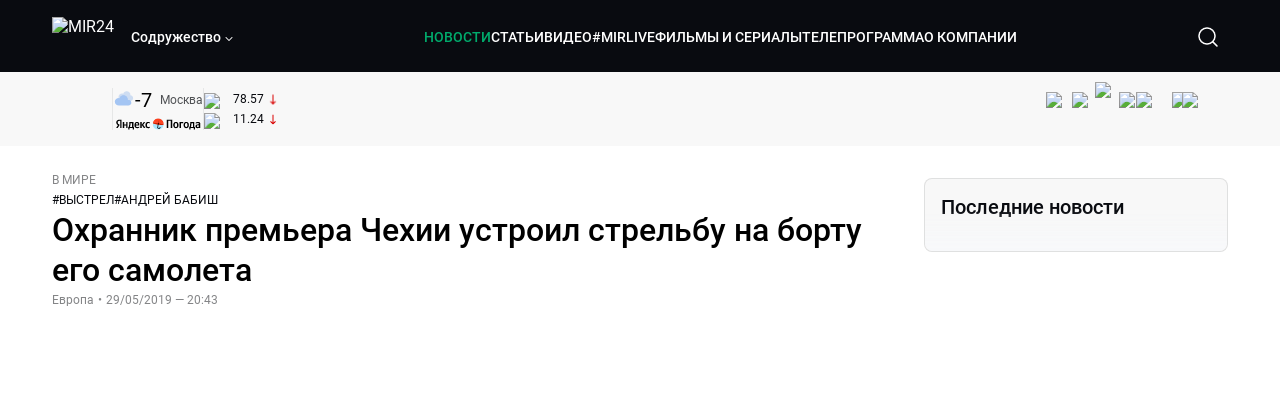

--- FILE ---
content_type: text/html; charset=utf-8
request_url: https://lite.mir24.tv/news/16362814/ohrannik-premera-chehii-ustroil-strelbu-na-bortu-ego-samoleta
body_size: 46524
content:
<!DOCTYPE html><html lang="ru"><head><meta charSet="utf-8"/><meta http-equiv="X-UA-Compatible" content="IE=Edge"/><meta name="viewport" content="width=device-width, initial-scale=1"/><meta name="format-detection" content="telephone=no"/><link rel="icon" type="image/png" href="/favicon-96x96.png" sizes="96x96"/><link rel="icon" type="image/svg+xml" href="/favicon.svg"/><link rel="shortcut icon" href="/favicon.ico"/><link rel="apple-touch-icon" sizes="180x180" href="/apple-touch-icon.png"/><meta name="apple-mobile-web-app-title" content="Mir24TV"/><link rel="manifest" href="/site.webmanifest"/><script>window.yaContextCb = window.yaContextCb || []</script><script src="https://yandex.ru/ads/system/context.js" async=""></script><title>Охранник премьера Чехии устроил стрельбу на борту его самолета</title><link rel="canonical" href="https://mir24.tv/news/16362814/ohrannik-premera-chehii-ustroil-strelbu-na-bortu-ego-samoleta"/><meta property="og:title" content="Охранник премьера Чехии устроил стрельбу на борту его самолета"/><meta name="twitter:title" content="Охранник премьера Чехии устроил стрельбу на борту его самолета"/><meta property="og:type" content="website"/><meta property="og:site_name" content="МИР 24"/><meta property="og:url" content="https://mir24.tv/news/16362814/ohrannik-premera-chehii-ustroil-strelbu-na-bortu-ego-samoleta"/><meta property="og:locale" content="ru_Ru"/><meta name="description" content="Полицейский из службы охраны премьер-министра Чехии &lt;a href=&quot;https://mir24. tv/news/16287294/pravitelstvo-chehii-uhodit-v-otstavku-iz-za-nedoveriya&quot; target=&quot;_blank&quot;&gt;Андрея Бабиша случайно выстрелил из пистолета в салоне правительственного самолета."/><meta property="og:description" content="Полицейский из службы охраны премьер-министра Чехии &lt;a href=&quot;https://mir24. tv/news/16287294/pravitelstvo-chehii-uhodit-v-otstavku-iz-za-nedoveriya&quot; target=&quot;_blank&quot;&gt;Андрея Бабиша случайно выстрелил из пистолета в салоне правительственного самолета."/><meta name="twitter:description" content="Полицейский из службы охраны премьер-министра Чехии &lt;a href=&quot;https://mir24. tv/news/16287294/pravitelstvo-chehii-uhodit-v-otstavku-iz-za-nedoveriya&quot; target=&quot;_blank&quot;&gt;Андрея Бабиша случайно выстрелил из пистолета в салоне правительственного самолета."/><meta property="og:image" content="https://images.mir24.tv/lrpJItMGo_cjNZzzspieAfLQ9R_6BNPO6YmLwu_V0YI/q:95/w:865/h:500/c:900:529:nowe:73:0/rt:fill-down/czM6Ly9taXIyNC10di9tZWRpYS9BcnRpY2xlL2ltYWdlL2Y3NDgyZGZkLWZmOWYtNWRmOC1iOWI1LTZkM2YzZmQyNzExYi8zYWI4YjlhNTYwYmFmODNmNDIxOWNmOTFhOGQ0Zjk0NTEwYmEwZWIyYTBmOTY2YjdjZDc1ZDlkOWJkYTFiYjA4LmpwZw.jpg"/><meta property="og:image:secure_url" content="https://images.mir24.tv/lrpJItMGo_cjNZzzspieAfLQ9R_6BNPO6YmLwu_V0YI/q:95/w:865/h:500/c:900:529:nowe:73:0/rt:fill-down/czM6Ly9taXIyNC10di9tZWRpYS9BcnRpY2xlL2ltYWdlL2Y3NDgyZGZkLWZmOWYtNWRmOC1iOWI1LTZkM2YzZmQyNzExYi8zYWI4YjlhNTYwYmFmODNmNDIxOWNmOTFhOGQ0Zjk0NTEwYmEwZWIyYTBmOTY2YjdjZDc1ZDlkOWJkYTFiYjA4LmpwZw.jpg"/><meta property="og:image:width" content="1200"/><meta property="og:image:height" content="630"/><meta property="og:image:type" content="image/jpeg"/><meta property="og:image" content="https://images.mir24.tv/lrpJItMGo_cjNZzzspieAfLQ9R_6BNPO6YmLwu_V0YI/q:95/w:865/h:500/c:900:529:nowe:73:0/rt:fill-down/czM6Ly9taXIyNC10di9tZWRpYS9BcnRpY2xlL2ltYWdlL2Y3NDgyZGZkLWZmOWYtNWRmOC1iOWI1LTZkM2YzZmQyNzExYi8zYWI4YjlhNTYwYmFmODNmNDIxOWNmOTFhOGQ0Zjk0NTEwYmEwZWIyYTBmOTY2YjdjZDc1ZDlkOWJkYTFiYjA4LmpwZw.jpg"/><meta property="og:image:secure_url" content="https://images.mir24.tv/lrpJItMGo_cjNZzzspieAfLQ9R_6BNPO6YmLwu_V0YI/q:95/w:865/h:500/c:900:529:nowe:73:0/rt:fill-down/czM6Ly9taXIyNC10di9tZWRpYS9BcnRpY2xlL2ltYWdlL2Y3NDgyZGZkLWZmOWYtNWRmOC1iOWI1LTZkM2YzZmQyNzExYi8zYWI4YjlhNTYwYmFmODNmNDIxOWNmOTFhOGQ0Zjk0NTEwYmEwZWIyYTBmOTY2YjdjZDc1ZDlkOWJkYTFiYjA4LmpwZw.jpg"/><meta property="og:image:width" content="300"/><meta property="og:image:height" content="300"/><meta property="og:image:type" content="image/jpeg"/><meta name="twitter:card" content="summary"/><meta property="twitter:image" content="https://images.mir24.tv/lrpJItMGo_cjNZzzspieAfLQ9R_6BNPO6YmLwu_V0YI/q:95/w:865/h:500/c:900:529:nowe:73:0/rt:fill-down/czM6Ly9taXIyNC10di9tZWRpYS9BcnRpY2xlL2ltYWdlL2Y3NDgyZGZkLWZmOWYtNWRmOC1iOWI1LTZkM2YzZmQyNzExYi8zYWI4YjlhNTYwYmFmODNmNDIxOWNmOTFhOGQ0Zjk0NTEwYmEwZWIyYTBmOTY2YjdjZDc1ZDlkOWJkYTFiYjA4LmpwZw.jpg"/><meta property="vk:image" content="https://images.mir24.tv/lrpJItMGo_cjNZzzspieAfLQ9R_6BNPO6YmLwu_V0YI/q:95/w:865/h:500/c:900:529:nowe:73:0/rt:fill-down/czM6Ly9taXIyNC10di9tZWRpYS9BcnRpY2xlL2ltYWdlL2Y3NDgyZGZkLWZmOWYtNWRmOC1iOWI1LTZkM2YzZmQyNzExYi8zYWI4YjlhNTYwYmFmODNmNDIxOWNmOTFhOGQ0Zjk0NTEwYmEwZWIyYTBmOTY2YjdjZDc1ZDlkOWJkYTFiYjA4LmpwZw.jpg"/><meta name="next-head-count" content="36"/><script type="application/ld+json">{"@context":"https://schema.org","@type":"WebSite","name":"МИР 24","alternateName":"Телеканал МИР","url":"https://lite.mir24.tv"}</script><script>
                window.__ANALYTICS_CONFIG__ = {
                  departmentYmId: undefined,
                  hostname: "lite.mir24.tv"
                };
              </script><link rel="preload" href="/_next/static/media/d0bc87a819730d23.p.ttf" as="font" type="font/ttf" crossorigin="anonymous"/><link rel="preload" href="/_next/static/media/9204c2aa0a88c808.p.ttf" as="font" type="font/ttf" crossorigin="anonymous"/><link rel="preload" href="/_next/static/media/c36a3fe042b96dc3.p.ttf" as="font" type="font/ttf" crossorigin="anonymous"/><link rel="preload" href="/_next/static/media/6ed32619a5671842.p.ttf" as="font" type="font/ttf" crossorigin="anonymous"/><link rel="preload" href="/_next/static/css/0ffd88f797fc8334.css" as="style"/><link rel="stylesheet" href="/_next/static/css/0ffd88f797fc8334.css" data-n-g=""/><noscript data-n-css=""></noscript><script defer="" nomodule="" src="/_next/static/chunks/polyfills-c67a75d1b6f99dc8.js"></script><script src="/_next/static/chunks/webpack-91e4d7af6dfda032.js" defer=""></script><script src="/_next/static/chunks/framework-73b8966a3c579ab0.js" defer=""></script><script src="/_next/static/chunks/main-9481aca25aefc541.js" defer=""></script><script src="/_next/static/chunks/pages/_app-5de9f66a3f1b505c.js" defer=""></script><script src="/_next/static/chunks/pages/news/%5Bid%5D/%5B%5B...slug%5D%5D-142f0c7dd868ac06.js" defer=""></script><script src="/_next/static/1gtIVTklPJleMV2oYWXjR/_buildManifest.js" defer=""></script><script src="/_next/static/1gtIVTklPJleMV2oYWXjR/_ssgManifest.js" defer=""></script><style id="__jsx-4153453739">:root{--font-main:'__myFont_b40ad6', '__myFont_Fallback_b40ad6'}</style><style id="__jsx-1336344249">#nprogress{pointer-events:none}#nprogress .bar{background:#00AB6C;position:fixed;z-index:1031;top:0;left:0;width:100%;height:2px}#nprogress .peg{display:block;position:absolute;right:0px;width:100px;height:100%;-webkit-box-shadow:0 0 10px #00AB6C,0 0 5px #00AB6C;-moz-box-shadow:0 0 10px #00AB6C,0 0 5px #00AB6C;box-shadow:0 0 10px #00AB6C,0 0 5px #00AB6C;opacity:1;-webkit-transform:rotate(3deg)translate(0px,-4px);-ms-transform:rotate(3deg)translate(0px,-4px);-moz-transform:rotate(3deg)translate(0px,-4px);-o-transform:rotate(3deg)translate(0px,-4px);transform:rotate(3deg)translate(0px,-4px)}.nprogress-custom-parent{overflow:hidden;position:relative}.nprogress-custom-parent #nprogress .bar{position:absolute}</style></head><body><div id="__next"><div class="banners_common"></div><div class="PullToRefresh_refresh__KEoCj"><div class="Toastify"></div><div class="jsx-4153453739 MainLayout_liveVideoPlayer__yNmOK"><div class="LiveVideoPlayer_LiveVideoPlayer__ColxU"><div class="LiveVideoPlayer_LiveVideoPlayer__preview__TQt4y"><img src="/img/live_preview.png" alt="on air preview"/></div></div></div><div class="SmallLiveVideoPlayer_SmallLiveVideoPlayer__3qssX"><div class="SmallLiveVideoPlayer_player__wrapper__pIM7z"><div class="SmallLiveVideoPlayer_player__Sn5a4 SmallLiveVideoPlayer_player_isVisible__JeAnG"><div class="SmallLiveVideoPlayer_player__cross__CZ5k_" role="button"><svg width="24" height="24" viewBox="0 0 24 24" fill="none" stroke="currentColor" xmlns="http://www.w3.org/2000/svg"><path d="M18 6L6 18" stroke="currentColor" stroke-width="2" stroke-linecap="round" stroke-linejoin="round"></path><path d="M6 6L18 18" stroke="currentColor" stroke-width="2" stroke-linecap="round" stroke-linejoin="round"></path></svg></div></div><div role="button" class="SmallLiveVideoPlayer_player__button__cQvP8">Прямой эфир</div></div></div><div class="PlayerModal_PlayerModal__DZ1TA"><div class="PlayerModal_PlayerModal__overlay__Iuw2J"><div class="PlayerModal_PlayerModal__cross__F2OKP"><svg width="32" height="32" viewBox="0 0 32 32" fill="none" xmlns="http://www.w3.org/2000/svg"><path d="M8 7L25 23.9706" stroke="white" stroke-width="2" stroke-linecap="round"></path><path d="M8 24L25 7.02944" stroke="white" stroke-width="2" stroke-linecap="round"></path></svg></div><div class="PlayerModal_content___n5oS"></div></div></div><div class="jsx-4153453739 "><header class="Header_header__Nzdkk Header_header_lite__QuK56"><nav><div class="Header_header__wrapper__X3KhY"><div class="Header_header__widget__J1wco"><a aria-label="Перейти на главную страницу Мир 24" href="/"><img src="https://images.mir24.tv/6H6QOcDxbmMdlLWafjexQe7xgKW5knk5ZdwXsapE9N0/czM6Ly9taXIyNC10di9tZWRpYS9TZXR0aW5nc0xvZ28vaW1hZ2UvMDE1MGViODktNjZjZi00YWJlLWI0Y2MtMjZiYTJiZTYwZWE4L2xvZ28uc3Zn.svg" class="Header_header__logo__l8XDc" alt="MIR24"/></a><div class="Header_header__departmentsDropdown___c6bd"><div class="Dropdown_dropdownContainer__meOf8"><div role="button" class="Dropdown_dropdownGroup__0PtYf DepartmentsDropdown_DepartmentsDropdown__udNrU undefined"><div class="DepartmentsDropdown_DepartmentsDropdown__title-wrap__MTAqq"><span class="DepartmentsDropdown_DepartmentsDropdown__title__nSpkn DepartmentsDropdown_DepartmentsDropdown__title-isDesktop__QSQ76">Содружество</span></div><div class="Dropdown_dropdownGroup__icon__wLGwl"><div class="DepartmentsDropdown_DepartmentsDropdown__arrowDown__fsuHN"><svg width="8px" height="8px" viewBox="0 0 16 16" fill="currentColor" xmlns="http://www.w3.org/2000/svg"><path fill="currentColor" fill-rule="evenodd" clip-rule="evenodd" d="M1.29289 4.29289C1.68342 3.90237 2.31658 3.90237 2.70711 4.29289L8 9.58579L13.2929 4.29289C13.6834 3.90237 14.3166 3.90237 14.7071 4.29289C15.0976 4.68342 15.0976 5.31658 14.7071 5.70711L8.70711 11.7071C8.31658 12.0976 7.68342 12.0976 7.29289 11.7071L1.29289 5.70711C0.902369 5.31658 0.902369 4.68342 1.29289 4.29289Z"></path></svg></div></div></div><div class="Dropdown_options__f4GOF DepartmentsDropdown_DepartmentsOptions__FxjvQ"></div></div></div></div><div class="Header_navigation__TZcb0"><nav class="HeaderNavigation_navigation__KjLdn"><div class="swiper HeaderNavigation_navigation__swiper__7lNXf"><div class="swiper-wrapper"><div class="swiper-slide"><div data-nav-page="news" class="HeaderNavigation_navigation__item__lvDUf HeaderNavigation_navigation__item_isActive__Q_WSA"><a href="/news">НОВОСТИ</a></div></div><div class="swiper-slide"><div data-nav-page="articles" class="HeaderNavigation_navigation__item__lvDUf"><a href="/articles">СТАТЬИ</a></div></div><div class="swiper-slide"><div data-nav-page="videos" class="HeaderNavigation_navigation__item__lvDUf"><a href="/videos">ВИДЕО</a></div></div><div class="swiper-slide"><div class="HeaderNavigation_navigation__item__lvDUf"><a href="/mirlive">#MIRLIVE</a></div></div><div class="swiper-slide"><div data-nav-page="films" class="HeaderNavigation_navigation__item__lvDUf"><a href="/films">ФИЛЬМЫ И СЕРИАЛЫ</a></div></div><div class="swiper-slide"><div data-nav-page="tvprogram" class="HeaderNavigation_navigation__item__lvDUf"><a href="/tvprogram">ТЕЛЕПРОГРАММА</a></div></div><div class="swiper-slide"><div data-nav-page="about" class="HeaderNavigation_navigation__item__lvDUf"><a href="/about/about_us">О КОМПАНИИ</a></div></div></div></div><div class="HeaderNavigation_navigation__shadow__BDGDg HeaderNavigation_navigation__shadow_left__AK3UQ HeaderNavigation_navigation__shadow_hidden__1jS2d"></div><div class="HeaderNavigation_navigation__shadow__BDGDg HeaderNavigation_navigation__shadow_right__0KS9s HeaderNavigation_navigation__shadow_hidden__1jS2d"></div><button class="HeaderNavigation_navigation__button__ry4h6 HeaderNavigation_navigation__button_prev__MEHc1 HeaderNavigation_navigation__button_hidden__4wDqh" type="button"><svg width="16" height="16" viewBox="0 0 16 16" fill="currentColor" xmlns="http://www.w3.org/2000/svg"><path fill="currentColor" fill-rule="evenodd" clip-rule="evenodd" d="M1.29289 4.29289C1.68342 3.90237 2.31658 3.90237 2.70711 4.29289L8 9.58579L13.2929 4.29289C13.6834 3.90237 14.3166 3.90237 14.7071 4.29289C15.0976 4.68342 15.0976 5.31658 14.7071 5.70711L8.70711 11.7071C8.31658 12.0976 7.68342 12.0976 7.29289 11.7071L1.29289 5.70711C0.902369 5.31658 0.902369 4.68342 1.29289 4.29289Z"></path></svg></button><button class="HeaderNavigation_navigation__button__ry4h6 HeaderNavigation_navigation__button_next____GWu HeaderNavigation_navigation__button_hidden__4wDqh" type="button"><svg width="16" height="16" viewBox="0 0 16 16" fill="currentColor" xmlns="http://www.w3.org/2000/svg"><path fill="currentColor" fill-rule="evenodd" clip-rule="evenodd" d="M1.29289 4.29289C1.68342 3.90237 2.31658 3.90237 2.70711 4.29289L8 9.58579L13.2929 4.29289C13.6834 3.90237 14.3166 3.90237 14.7071 4.29289C15.0976 4.68342 15.0976 5.31658 14.7071 5.70711L8.70711 11.7071C8.31658 12.0976 7.68342 12.0976 7.29289 11.7071L1.29289 5.70711C0.902369 5.31658 0.902369 4.68342 1.29289 4.29289Z"></path></svg></button></nav></div><div class="Header_header__search__GNeum"><div class="Header_liveWrap__uSR8Z"></div><div><button class="CollapsableSearchInput_close__1OaAM" aria-label="Закрыть форму поиска по сайту"><svg width="24" height="24" viewBox="0 0 24 24" fill="none" stroke="currentColor" xmlns="http://www.w3.org/2000/svg"><path d="M18 6L6 18" stroke="currentColor" stroke-width="2" stroke-linecap="round" stroke-linejoin="round"></path><path d="M6 6L18 18" stroke="currentColor" stroke-width="2" stroke-linecap="round" stroke-linejoin="round"></path></svg></button><button class="CollapsableSearchInput_search__cm01Y CollapsableSearchInput_search_isVisible__9_at2" aria-label="Открыть форму поиска по сайту"><svg width="40" height="40" viewBox="0 0 40 40" fill="none" xmlns="http://www.w3.org/2000/svg"><path d="M29 29L24.65 24.65M27 19C27 23.4183 23.4183 27 19 27C14.5817 27 11 23.4183 11 19C11 14.5817 14.5817 11 19 11C23.4183 11 27 14.5817 27 19Z" stroke="white" stroke-width="1.5" stroke-linecap="round" stroke-linejoin="round"></path></svg></button><div class="CollapsableSearchInput_CollapsableSearchInput__inputContainer__PI7dT"><input type="search" class="CollapsableSearchInput_CollapsableSearchInput__input__xmRHD" placeholder="Введите запрос" autoComplete="off" value=""/></div><div class="AutocompleteDropdown_wrap__YSnrZ CollapsableSearchInput_CollapsableSearchInput__autocompleteDropdown__du4l9"></div></div><button class="Header_burger__J39L4" aria-label="Открыкрыть мобильное меню"><div></div></button></div></div></nav></header><div class="Header_pageTitleWrap__4uZ6W"><div class="PageTitle_PageTitle__Y4Xn_"><div class="PageTitle_PageTitle__top__d6sPj PageTitle_PageTitle__top_withoutTitle__0D3ZB"><div class="PageTitle_PageTitle__top__right__uMN_1"><div class="Tags_Tags__1eE9R Tags_Tags_isHidden__MttJh"></div><ul class="Socials_socials__1E5AU"><li><a href="https://vk.com/mir24tv" target="_blank" rel="noopener noreferrer"><img alt="vk" src="https://images.mir24.tv/xzO2mXP0887pBA0yQ06cASYFsV5gA0_C6KTNFveqSIo/czM6Ly9taXIyNC10di9tZWRpYS9IZWFkZXJTb2NpYWwvaW1hZ2UvZDMxMGEzNmUtY2Q2Zi00MGE0LTk0YTUtZGYzNDM3Y2M5MjJhL3ZrLnN2Zw.svg" width="26" height="26" decoding="async" data-nimg="1" loading="lazy" style="color:transparent"/></a></li><li><a href="https://ok.ru/mir24tv" target="_blank" rel="noopener noreferrer"><img alt="ОК" src="https://images.mir24.tv/pwrd6uanUFU5N95dC5P1nGNdcsEGxsJnmuLzyn879FE/czM6Ly9taXIyNC10di9tZWRpYS9IZWFkZXJTb2NpYWwvaW1hZ2UvZmQxNjIzMWMtN2RhYS00NjZkLTgyYjUtODA1YTdlMDk3NGNjL29rLnN2Zw.svg" width="26" height="26" decoding="async" data-nimg="1" loading="lazy" style="color:transparent"/></a></li><li><a href="https://my.mail.ru/community/mir24.tv/" target="_blank" rel="noopener noreferrer"><img alt="Мой мир" src="https://images.mir24.tv/vhzv13z0F5v-6wUDURAygnDBpYogPu26hsHs7LdttG4/czM6Ly9taXIyNC10di9tZWRpYS9IZWFkZXJTb2NpYWwvaW1hZ2UvMjJiMTg3ZjQtYjI0OS00Y2JlLWIyNmMtOTY2YjUxNDc0N2VjL21tMi5zdmc.svg" width="26" height="26" decoding="async" data-nimg="1" loading="lazy" style="color:transparent"/></a></li><li><a href="https://dzen.ru/mir24tv?favid=3087" target="_blank" rel="noopener noreferrer"><img alt="Дзен" src="https://images.mir24.tv/FRZN3tn2AaLkkj82cCz0MzObbdxIKZvlBtuxR8cZcow/czM6Ly9taXIyNC10di9tZWRpYS9IZWFkZXJTb2NpYWwvaW1hZ2UvNjI4MTg5MGYtYjI3MC00YjAxLWJkZGYtZDNkYjk5ZWVjMGRiL3plbi5zdmc.svg" width="26" height="26" decoding="async" data-nimg="1" loading="lazy" style="color:transparent"/></a></li><li><a href="https://rutube.ru/channel/23901150/" target="_blank" rel="noopener noreferrer"><img alt="RuTube" src="https://images.mir24.tv/PFGMa8iKWEMHK1zGDOw7UrJEcmePoOAQiyoR3EtutKw/czM6Ly9taXIyNC10di9tZWRpYS9IZWFkZXJTb2NpYWwvaW1hZ2UvMWI3Mjc3NWMtMGI5ZC00ZDczLTkxYmQtMWQwNTU3ZjRkM2Q2L3J1dHViZS5zdmc.svg" width="26" height="26" decoding="async" data-nimg="1" loading="lazy" style="color:transparent"/></a></li><li><a href="https://max.ru/mir24tv" target="_blank" rel="noopener noreferrer"><img alt="MAX" src="https://images.mir24.tv/VTQzdl_g3-AAJ_ZjwAbL2sg-uBVSIhaPulvD_I3Z5P4/czM6Ly9taXIyNC10di9tZWRpYS9IZWFkZXJTb2NpYWwvaW1hZ2UvOTcyZGVjZGUtNWMyYi00ZDRiLThhYjEtNzRhMDA2OTI3MzVkL21heC5zdmc.svg" width="26" height="26" decoding="async" data-nimg="1" loading="lazy" style="color:transparent"/></a></li><li><a href="https://t.me/+TXi6c5FYgYB7yMKl" target="_blank" rel="noopener noreferrer"><img alt="Telegram" src="https://images.mir24.tv/NTZtohRIYpsk2-OAsh6MNhrO_3_Tag5syVlhdUjEsvw/czM6Ly9taXIyNC10di9tZWRpYS9IZWFkZXJTb2NpYWwvaW1hZ2UvZTc4NGFjMTMtZjFkNC00OWIyLTkxOWItMjFlMTIxZGY3YWU2L3RlbGVncmFtLnN2Zw.svg" width="26" height="26" decoding="async" data-nimg="1" loading="lazy" style="color:transparent"/></a></li></ul><div class="PageTitle_reverse__UXJxf"><div class="DoubleWidgetWrapper_widgets____OCO white"><div class="DoubleWidgetWrapper_widgets__widget__A4Pwv"><div class="clockWidget_empty__gdqkx"></div></div><span class="DoubleWidgetWrapper_widgets__line__GVYje"></span><div class="DoubleWidgetWrapper_widgets__widget__A4Pwv"><div class="weatherWidget_weather-widget__j_jPh"><div class="weatherWidget_weather-widget__weather__uU4S7"><img alt="weather icon" src="/img/weather_forecast/ovc.svg" width="22" height="22" decoding="async" data-nimg="1" loading="lazy" style="color:transparent"/><span class="weatherWidget_weather-widget__weather__temperature__p70wp">-7</span></div><span class="weatherWidget_weather-widget__location__GBnIp">Москва</span><img alt="yandex weather icon" src="/img/weather_forecast/logo_weather_ru_indoor.svg" width="86" height="12" decoding="async" data-nimg="1" class="weatherWidget_weather-widget__logo__06npa" loading="lazy" style="color:transparent"/></div></div><span class="DoubleWidgetWrapper_widgets__line__GVYje"></span><div class="DoubleWidgetWrapper_widgets__widget__A4Pwv"><div class="CurrencysRatesWidget_wrap__ETN3_ white"><div class="CurrencysRatesWidget_item__VbAzj"><img alt="currencyUSD" src="https://images.mir24.tv/eaJaQk0s7miZkFXycXyuMhs1QwujB2bIZLmRpOj3J4c/q:95/czM6Ly9taXIyNC10di9tZWRpYS9DdXJyZW5jeS9mbGFnLzU2OGE2ZTM0LWUwMzQtNDBmMC04NjNlLTMyZGVhZDZlZGEwNC9GbGFnX29mX3RoZV9Vbml0ZWRfU3RhdGVzLTEuc3Zn.svg" width="22" height="16" decoding="async" data-nimg="1" class="CurrencysRatesWidget_item__currencyIcon__MDSeC" loading="lazy" style="color:transparent"/><p class="CurrencysRatesWidget_item__rate__oWAAE CurrencysRatesWidget_white__2_BIr">78.57</p><svg width="18" height="10" viewBox="0 0 18 10" fill="none" xmlns="http://www.w3.org/2000/svg" class="CurrencysRatesWidget_item__changingDynamicIcon__PwahE CurrencysRatesWidget_item__changingDynamicIcon_negative__FwTAK"><path d="M17 5H1M1 5L5 1M1 5L5 9" stroke="#090B10" stroke-width="2" stroke-linecap="round" stroke-linejoin="round"></path></svg></div><div class="CurrencysRatesWidget_item__VbAzj"><img alt="currencyCNY" src="https://images.mir24.tv/V5rDIxGcYnl0_l5uHcGryHG1aiNYMBNukJKk7JTVDvk/q:95/czM6Ly9taXIyNC10di9tZWRpYS9DdXJyZW5jeS9mbGFnLzE3NThiNzFkLTM2YWEtNDliOC04YjE1LWU4NGU4MTZhNGVlZS9GbGFnX29mX3RoZV9QZW9wbGUnc19SZXB1YmxpY19vZl9DaGluYS5zdmc.svg" width="22" height="16" decoding="async" data-nimg="1" class="CurrencysRatesWidget_item__currencyIcon__MDSeC" loading="lazy" style="color:transparent"/><p class="CurrencysRatesWidget_item__rate__oWAAE CurrencysRatesWidget_white__2_BIr">11.24</p><svg width="18" height="10" viewBox="0 0 18 10" fill="none" xmlns="http://www.w3.org/2000/svg" class="CurrencysRatesWidget_item__changingDynamicIcon__PwahE CurrencysRatesWidget_item__changingDynamicIcon_negative__FwTAK"><path d="M17 5H1M1 5L5 1M1 5L5 9" stroke="#090B10" stroke-width="2" stroke-linecap="round" stroke-linejoin="round"></path></svg></div></div></div></div></div></div><div class="PageTitle_actions__4cU3m"></div></div></div></div><div class="BurgerMenu_burgerMenu__XyAa1 BurgerMenu_burgerMenu_lite__oKmWv"><div class="BurgerMenu_widgetWrap__2KJXl"><div class="DoubleWidgetWrapper_widgets____OCO black BurgerMenu_widget__1qX9k"><div class="DoubleWidgetWrapper_widgets__widget__A4Pwv"><div class="clockWidget_empty__gdqkx"></div></div><span class="DoubleWidgetWrapper_widgets__line__GVYje"></span><div class="DoubleWidgetWrapper_widgets__widget__A4Pwv"><div class="weatherWidget_weather-widget__j_jPh"><div class="weatherWidget_weather-widget__weather__uU4S7"><img alt="weather icon" src="/img/weather_forecast/ovc.svg" width="22" height="22" decoding="async" data-nimg="1" loading="lazy" style="color:transparent"/><span class="weatherWidget_weather-widget__weather__temperature__p70wp weatherWidget_black__Jo9ti">-7</span></div><span class="weatherWidget_weather-widget__location__GBnIp weatherWidget_weather-widget__location_isBlackTheme__t9DwN">Москва</span><img alt="yandex weather icon" src="/img/weather_forecast/logo_weather_ru_indoor_black.svg" width="86" height="12" decoding="async" data-nimg="1" class="weatherWidget_weather-widget__logo__06npa" loading="lazy" style="color:transparent"/></div></div><span class="DoubleWidgetWrapper_widgets__line__GVYje"></span><div class="DoubleWidgetWrapper_widgets__widget__A4Pwv"><div class="CurrencysRatesWidget_wrap__ETN3_ black"><div class="CurrencysRatesWidget_item__VbAzj"><img alt="currencyUSD" src="https://images.mir24.tv/eaJaQk0s7miZkFXycXyuMhs1QwujB2bIZLmRpOj3J4c/q:95/czM6Ly9taXIyNC10di9tZWRpYS9DdXJyZW5jeS9mbGFnLzU2OGE2ZTM0LWUwMzQtNDBmMC04NjNlLTMyZGVhZDZlZGEwNC9GbGFnX29mX3RoZV9Vbml0ZWRfU3RhdGVzLTEuc3Zn.svg" width="22" height="16" decoding="async" data-nimg="1" class="CurrencysRatesWidget_item__currencyIcon__MDSeC" loading="lazy" style="color:transparent"/><p class="CurrencysRatesWidget_item__rate__oWAAE CurrencysRatesWidget_black__yL_BC">78.57</p><svg width="18" height="10" viewBox="0 0 18 10" fill="none" xmlns="http://www.w3.org/2000/svg" class="CurrencysRatesWidget_item__changingDynamicIcon__PwahE CurrencysRatesWidget_item__changingDynamicIcon_negative__FwTAK"><path d="M17 5H1M1 5L5 1M1 5L5 9" stroke="#090B10" stroke-width="2" stroke-linecap="round" stroke-linejoin="round"></path></svg></div><div class="CurrencysRatesWidget_item__VbAzj"><img alt="currencyCNY" src="https://images.mir24.tv/V5rDIxGcYnl0_l5uHcGryHG1aiNYMBNukJKk7JTVDvk/q:95/czM6Ly9taXIyNC10di9tZWRpYS9DdXJyZW5jeS9mbGFnLzE3NThiNzFkLTM2YWEtNDliOC04YjE1LWU4NGU4MTZhNGVlZS9GbGFnX29mX3RoZV9QZW9wbGUnc19SZXB1YmxpY19vZl9DaGluYS5zdmc.svg" width="22" height="16" decoding="async" data-nimg="1" class="CurrencysRatesWidget_item__currencyIcon__MDSeC" loading="lazy" style="color:transparent"/><p class="CurrencysRatesWidget_item__rate__oWAAE CurrencysRatesWidget_black__yL_BC">11.24</p><svg width="18" height="10" viewBox="0 0 18 10" fill="none" xmlns="http://www.w3.org/2000/svg" class="CurrencysRatesWidget_item__changingDynamicIcon__PwahE CurrencysRatesWidget_item__changingDynamicIcon_negative__FwTAK"><path d="M17 5H1M1 5L5 1M1 5L5 9" stroke="#090B10" stroke-width="2" stroke-linecap="round" stroke-linejoin="round"></path></svg></div></div></div></div></div><div class="NavigationBurgerItem_NavigationBurgerItem__9XffW"><div><div class="NavigationBurgerItem_NavigationBurgerItem__item__4Tjs0"><a href="/news">НОВОСТИ</a></div><div class="NavigationBurgerItem_NavigationBurgerItem__sublinks_inner__8G4St"><ul class="NavigationBurgerItem_NavigationBurgerItem__sublinks___a35a"></ul></div></div><div><div class="NavigationBurgerItem_NavigationBurgerItem__item__4Tjs0"><a href="/articles">СТАТЬИ</a></div><div class="NavigationBurgerItem_NavigationBurgerItem__sublinks_inner__8G4St"><ul class="NavigationBurgerItem_NavigationBurgerItem__sublinks___a35a"></ul></div></div><div><div class="NavigationBurgerItem_NavigationBurgerItem__item__4Tjs0"><a href="/videos">ВИДЕО</a></div><div class="NavigationBurgerItem_NavigationBurgerItem__sublinks_inner__8G4St"><ul class="NavigationBurgerItem_NavigationBurgerItem__sublinks___a35a"></ul></div></div><div><div class="NavigationBurgerItem_NavigationBurgerItem__item__4Tjs0"><a href="/mirlive">#MIRLIVE</a></div><div class="NavigationBurgerItem_NavigationBurgerItem__sublinks_inner__8G4St"><ul class="NavigationBurgerItem_NavigationBurgerItem__sublinks___a35a"></ul></div></div><div><div class="NavigationBurgerItem_NavigationBurgerItem__item__4Tjs0"><a href="/films">ФИЛЬМЫ И СЕРИАЛЫ</a></div><div class="NavigationBurgerItem_NavigationBurgerItem__sublinks_inner__8G4St"><ul class="NavigationBurgerItem_NavigationBurgerItem__sublinks___a35a"></ul></div></div><div><div class="NavigationBurgerItem_NavigationBurgerItem__item__4Tjs0"><a href="/tvprogram">ТЕЛЕПРОГРАММА</a></div><div class="NavigationBurgerItem_NavigationBurgerItem__sublinks_inner__8G4St"><ul class="NavigationBurgerItem_NavigationBurgerItem__sublinks___a35a"></ul></div></div><div><div class="NavigationBurgerItem_NavigationBurgerItem__item__4Tjs0"><a href="/about">О КОМПАНИИ</a><div role="button"><svg width="16" height="16" viewBox="0 0 16 16" fill="currentColor" xmlns="http://www.w3.org/2000/svg"><path fill="currentColor" fill-rule="evenodd" clip-rule="evenodd" d="M1.29289 4.29289C1.68342 3.90237 2.31658 3.90237 2.70711 4.29289L8 9.58579L13.2929 4.29289C13.6834 3.90237 14.3166 3.90237 14.7071 4.29289C15.0976 4.68342 15.0976 5.31658 14.7071 5.70711L8.70711 11.7071C8.31658 12.0976 7.68342 12.0976 7.29289 11.7071L1.29289 5.70711C0.902369 5.31658 0.902369 4.68342 1.29289 4.29289Z"></path></svg></div></div><div class="NavigationBurgerItem_NavigationBurgerItem__sublinks_inner__8G4St"><ul class="NavigationBurgerItem_NavigationBurgerItem__sublinks___a35a"><li><a href="/news/[id]/about_us">О НАС</a></li><li><a href="/news/[id]/history">ИСТОРИЯ</a></li><li><a href="/news/[id]/management">РУКОВОДСТВО</a></li><li><a href="/news/[id]/news">НОВОСТИ</a></li><li><a href="/news/[id]/press_about_us">ПРЕССА О НАС</a></li><li><a href="/news/[id]/career">КАРЬЕРА</a></li><li><a href="/news/[id]/advertising">РЕКЛАМА</a></li><li><a href="/news/[id]/feedback">ОБРАТНАЯ СВЯЗЬ</a></li></ul></div></div><div class="NavigationBurgerItem_NavigationBurgerItem__item__4Tjs0"><a href="/live">Прямой эфир</a></div></div><ul class="TagsBlock_TagsBlock__YYKOB"><a href="/tag-news/protesty-v-irane">#<!-- -->ПРОТЕСТЫ В ИРАНЕ</a><a href="/tag-news/spor-vokrug-grenlandii">#<!-- -->СПОР ВОКРУГ ГРЕНЛАНДИИ</a><a href="/tag-news/pogogda">#<!-- -->ПОГОДА В МИРЕ</a></ul><div class="BurgerMenu_burgerMenu__socialBlock__NRNBq"><ul class="SocialMedia_SocialMedia__networksList__tQ2nQ"><li class="SocialMedia_SocialMedia__networksItem__TdIxj"><a target="_blank" aria-label="Перейти на страницу  vk" href="https://vk.com/mir24tv"><img src="https://images.mir24.tv/yJ9sEjFAwzivI3bx_LH4uVDjvyQn3awukdkwEktSC1o/czM6Ly9taXIyNC10di9tZWRpYS9Gb290ZXJTb2NpYWwvaW1hZ2UvZmM0OWY0OTEtNWRiMy00OGM0LTk4YjEtMDY0MTEyNTNlMmI1L3ZrLnN2Zw.svg" alt="vk"/></a></li><li class="SocialMedia_SocialMedia__networksItem__TdIxj"><a target="_blank" aria-label="Перейти на страницу  MAX" href="https://max.ru/mir24tv"><img src="https://images.mir24.tv/AB5NI9UswZBwAAQj0A0KU-h2ZI9Ur83WDLisu8eMvt0/czM6Ly9taXIyNC10di9tZWRpYS9Gb290ZXJTb2NpYWwvaW1hZ2UvYjU2NTg1NjktMDk0My00YTE1LWEwNzktOTFkOGQ1MDk0OTIzL21heC5zdmc.svg" alt="MAX"/></a></li><li class="SocialMedia_SocialMedia__networksItem__TdIxj"><a target="_blank" aria-label="Перейти на страницу  ОК" href="https://ok.ru/mir24tv"><img src="https://images.mir24.tv/1DkqBfA22JxFrne75JuaSAcspPkA1KLynDFr30bdzZk/czM6Ly9taXIyNC10di9tZWRpYS9Gb290ZXJTb2NpYWwvaW1hZ2UvNmQ4MDIxOTUtNDg1ZS00OWNiLWEzOTEtMmU2YzU1NTJlZDZkL29rLnN2Zw.svg" alt="ОК"/></a></li><li class="SocialMedia_SocialMedia__networksItem__TdIxj"><a target="_blank" aria-label="Перейти на страницу  Мой мир" href="https://my.mail.ru/community/mir24.tv/"><img src="https://images.mir24.tv/tYuIi02qsWglOXVqa-JSGlBSXLiNca3L8DBiz_Kf7Nc/czM6Ly9taXIyNC10di9tZWRpYS9Gb290ZXJTb2NpYWwvaW1hZ2UvY2U4Y2U1YjgtMjJlMC00MmI4LWI0M2EtN2YzZDFmYTQzZGYwL21tMi5zdmc.svg" alt="Мой мир"/></a></li><li class="SocialMedia_SocialMedia__networksItem__TdIxj"><a target="_blank" aria-label="Перейти на страницу  Дзен" href="https://dzen.ru/mir24tv?favid=3087"><img src="https://images.mir24.tv/oUJfq1yxezs5u3zz6hq_mCzmRfIoiFpcR99zLe4mAuA/czM6Ly9taXIyNC10di9tZWRpYS9Gb290ZXJTb2NpYWwvaW1hZ2UvNmYyOGEyOWEtZTIzZC00MTcxLTgxOWUtYTAxNTMxZWE3MDQ0L3plbi5zdmc.svg" alt="Дзен"/></a></li><li class="SocialMedia_SocialMedia__networksItem__TdIxj"><a target="_blank" aria-label="Перейти на страницу  RuTube" href="https://rutube.ru/channel/23901150/"><img src="https://images.mir24.tv/k6ywLcUoizImoOBmMPu4eAwvBAfU9ax1M-sad05QBsA/czM6Ly9taXIyNC10di9tZWRpYS9Gb290ZXJTb2NpYWwvaW1hZ2UvMzk3M2M3NzEtOWY4Yy00YjljLWFhMmMtYzY4ZTI4NmQwODNlL3J1dHViZS5zdmc.svg" alt="RuTube"/></a></li><li class="SocialMedia_SocialMedia__networksItem__TdIxj"><a target="_blank" aria-label="Перейти на страницу  Telegram" href="https://t.me/+TXi6c5FYgYB7yMKl"><img src="https://images.mir24.tv/mOB473oGwDGwveY8W5nYeoHqynM6VC5-O6Kgrm7G_SI/czM6Ly9taXIyNC10di9tZWRpYS9Gb290ZXJTb2NpYWwvaW1hZ2UvMzEyNTg3ZTYtZDEwMC00YzdkLWI3NTEtNmEyYjBmNWI4ZmYwL3RlbGVncmFtLnN2Zw.svg" alt="Telegram"/></a></li></ul><ul class="Apps_Apps__appList__5rDYm"><li class="Apps_Apps__appItem__0mPDD"><a target="_blank" aria-label="Перейти на страницу  Google Play" href="/"><img src="https://images.mir24.tv/DagfOEcN7kkMyrz01yUtgPu1Y0DWJ45-6eXZPm9vol0/czM6Ly9taXIyNC10di9tZWRpYS9Gb290ZXJNb2JpbGUvaW1hZ2UvNmFiYTRkODktZDNjYS00Nzg4LTllODYtZTdmNWUwYzg5NWI1L2dvb2dsZV9wbGF5LnN2Zw.svg" alt="Google Play"/></a></li><li class="Apps_Apps__appItem__0mPDD"><a target="_blank" aria-label="Перейти на страницу  APP Store" href="/"><img src="https://images.mir24.tv/rSipqHTEEzINO_PEDe--DMCitpKBt7kqnfggcTHIszw/czM6Ly9taXIyNC10di9tZWRpYS9Gb290ZXJNb2JpbGUvaW1hZ2UvNjYyYjAwODUtMTU4NC00ZDIzLTlkYTMtODJiOWJlOTg3MWI1L2FwcF9zdG9yZS5zdmc.svg" alt="APP Store"/></a></li></ul></div><div class="BurgerMenu_filials__S53Fb"><div class="Dropdown_dropdownContainer__meOf8"><div role="button" class="Dropdown_dropdownGroup__0PtYf DepartmentsDropdown_DepartmentsDropdown__udNrU DepartmentsDropdown_DepartmentsDropdown_black__DARWZ"><div class="DepartmentsDropdown_DepartmentsDropdown__title-wrap__MTAqq"><span class="DepartmentsDropdown_DepartmentsDropdown__title__nSpkn">Содружество</span></div><div class="Dropdown_dropdownGroup__icon__wLGwl"></div></div><div class="Dropdown_options__f4GOF DepartmentsDropdown_DepartmentsOptions__FxjvQ Dropdown_options_isRelative__aVkOZ"></div></div></div></div><div role="button" class="BurgerMenu_burgerMenu__overlay__h8nsw"></div><main class="jsx-4153453739 "><div><div class="News_OneNewsPage__9_PvL"><div class="mainSection_MainSectionWrap__07_cK"><div class="mainSection_MainSection__qgkYv"><div class="mainSection_news__SpJI4"><div class="mainSection_news__body__K5MQF"><div class="mainSection_sectionTop__xmcgM mainSection_sectionTop_container__GY7sf"><span class="mainSection_news__category__gESta">В МИРЕ</span><ul class="mainSection_news__tags__W7jEy"><li class="mainSection_news__tags__tag__vsztb"><a href="/tag-news/vystrel">#<!-- -->ВЫСТРЕЛ</a></li><li class="mainSection_news__tags__tag__vsztb"><a href="/tag-news/andrei-babish">#<!-- -->АНДРЕЙ БАБИШ</a></li></ul><h1 class="mainSection_news__title__BVU_H">Охранник премьера Чехии устроил стрельбу на борту его самолета</h1><div class="mainSection_news__subTitle__K0U4D"><span><a class="mainSection_news__subTitle__geoTag__Q1SO8" href="/geoTag-news/evropa"><span>Европа</span></a></span> <span class="mainSection_news__subTitle__dot__Z_0Ko">•</span><span>29/05/2019 — 20:43</span></div></div><div class="mainSection_swiperWrap__7esA4"><div class="mainSection_shareTop__dsygk"><div class="InfoRowSocials_one-news__r1Kmm"><div><div class="InfoRowSocials_info-row-share__value__urRN1 InfoRowSocials_one-news-icons__m7Zld"><div role="button" class="InfoRowSocials_info-row-share__social-icon__wrapper___YxRC"><a href="https://t.me/share/url?url=https://mir24.tv/news/16362814/ohrannik-premera-chehii-ustroil-strelbu-na-bortu-ego-samoleta" target="_blank" rel="noreferrer" aria-label="Перейти в  telegram"><svg width="40" height="40" viewBox="0 0 40 40" fill="none" xmlns="http://www.w3.org/2000/svg" class="InfoRowSocials_info-row-share__social-icon__H3XJK"><path d="M4 19.36C4 12.1193 4 8.49867 6.24933 6.24933C8.49867 4 12.12 4 19.36 4H20.64C27.8807 4 31.5013 4 33.7507 6.24933C36 8.49867 36 12.12 36 19.36V20.64C36 27.8807 36 31.5013 33.7507 33.7507C31.5013 36 27.88 36 20.64 36H19.36C12.1193 36 8.49867 36 6.24933 33.7507C4 31.5013 4 27.88 4 20.64L4 19.36Z" fill="#34AADF"></path><path d="M11.1035 19.5325C11.1035 19.5325 19.0645 16.2398 21.8255 15.0803C22.8839 14.6165 26.4733 13.1324 26.4733 13.1324C26.4733 13.1324 28.1299 12.4832 27.9918 14.06C27.9458 14.7093 27.5777 16.9818 27.2095 19.4398C26.6573 22.9181 26.0591 26.7211 26.0591 26.7211C26.0591 26.7211 25.9671 27.7878 25.1848 27.9733C24.4025 28.1588 23.114 27.324 22.8839 27.1385C22.6998 26.9994 19.4326 24.9123 18.2362 23.892C17.9141 23.6138 17.5459 23.0573 18.2822 22.408C19.9388 20.8775 21.9175 18.976 23.114 17.7702C23.6662 17.2137 24.2184 15.9151 21.9175 17.4919C18.6504 19.7644 15.4292 21.8978 15.4292 21.8978C15.4292 21.8978 14.6929 22.3616 13.3124 21.9442C11.9318 21.5268 10.3212 20.9703 10.3212 20.9703C10.3212 20.9703 9.21686 20.2746 11.1035 19.5325Z" fill="white"></path></svg></a></div><div role="button" class="InfoRowSocials_info-row-share__social-icon__wrapper___YxRC"><a href="https://api.whatsapp.com/send?text=Охранник премьера Чехии устроил стрельбу на борту его самолета%20https://mir24.tv/news/16362814/ohrannik-premera-chehii-ustroil-strelbu-na-bortu-ego-samoleta" target="_blank" rel="noreferrer" aria-label="Перейти в  whatsapp"><svg width="40" height="40" viewBox="0 0 40 40" fill="none" xmlns="http://www.w3.org/2000/svg" class="InfoRowSocials_info-row-share__social-icon__H3XJK"><path d="M4 19.36C4 12.1193 4 8.49867 6.24933 6.24933C8.49867 4 12.12 4 19.36 4H20.64C27.8807 4 31.5013 4 33.7507 6.24933C36 8.49867 36 12.12 36 19.36V20.64C36 27.8807 36 31.5013 33.7507 33.7507C31.5013 36 27.88 36 20.64 36H19.36C12.1193 36 8.49867 36 6.24933 33.7507C4 31.5013 4 27.88 4 20.64L4 19.36Z" fill="#44D84F"></path><g clip-path="url(#clip0_9926_168922)"><path fill-rule="evenodd" clip-rule="evenodd" d="M27.94 12.0518C25.966 10.0849 23.3409 9.00111 20.544 9C14.7812 9 10.0909 13.6678 10.0886 19.4053C10.0879 21.2393 10.5693 23.0296 11.4842 24.6076L10.001 30L15.5435 28.553C17.0706 29.382 18.79 29.8188 20.5398 29.8196H20.5441C26.3064 29.8196 30.997 25.1512 30.9994 19.4136C31.0005 16.6331 29.914 14.0187 27.94 12.0518ZM20.5441 28.062H20.5406C18.9813 28.0614 17.4518 27.6445 16.1176 26.8565L15.8003 26.669L12.5113 27.5277L13.3892 24.3361L13.1826 24.0089C12.3127 22.6318 11.8532 21.0402 11.8539 19.406C11.8558 14.6372 15.7542 10.7575 20.5476 10.7575C22.8687 10.7584 25.0506 11.6592 26.6913 13.294C28.332 14.9288 29.235 17.1019 29.2341 19.4129C29.2321 24.1821 25.3338 28.062 20.5441 28.062ZM25.3108 21.5844C25.0495 21.4543 23.7652 20.8252 23.5257 20.7384C23.2862 20.6517 23.1121 20.6083 22.9379 20.8686C22.7638 21.1289 22.2631 21.7146 22.1107 21.8881C21.9583 22.0616 21.8059 22.0833 21.5447 21.9532C21.2834 21.823 20.4417 21.5485 19.4438 20.6626C18.6673 19.9733 18.1429 19.1217 17.9905 18.8614C17.8381 18.6011 17.9743 18.4604 18.1051 18.3308C18.2226 18.2143 18.3663 18.0271 18.497 17.8752C18.6276 17.7234 18.6711 17.615 18.7582 17.4415C18.8453 17.2679 18.8017 17.1161 18.7364 16.9859C18.6711 16.8558 18.1487 15.576 17.9309 15.0554C17.7189 14.5484 17.5035 14.617 17.3432 14.609C17.1909 14.6015 17.0166 14.5999 16.8425 14.5999C16.6683 14.5999 16.3853 14.665 16.1458 14.9252C15.9064 15.1856 15.2315 15.8146 15.2315 17.0944C15.2315 18.3742 16.1676 19.6105 16.2982 19.7841C16.4288 19.9576 18.1404 22.5839 20.761 23.7102C21.3843 23.978 21.8709 24.138 22.2503 24.2579C22.8761 24.4557 23.4456 24.4278 23.8958 24.3609C24.3977 24.2862 25.4414 23.7319 25.6591 23.1245C25.8768 22.5171 25.8768 21.9966 25.8115 21.8881C25.7462 21.7797 25.572 21.7146 25.3108 21.5844Z" fill="white"></path></g><defs><clipPath id="clip0_9926_168922"><rect width="21" height="21" fill="white" transform="translate(10 9)"></rect></clipPath></defs></svg></a></div><div role="button" class="InfoRowSocials_info-row-share__social-icon__wrapper___YxRC"><a href="viber://forward?text=Охранник премьера Чехии устроил стрельбу на борту его самолета%20https://mir24.tv/news/16362814/ohrannik-premera-chehii-ustroil-strelbu-na-bortu-ego-samoleta" target="_blank" rel="noreferrer" aria-label="Перейти в  viber"><svg width="40" height="40" viewBox="0 0 40 40" fill="none" xmlns="http://www.w3.org/2000/svg" class="InfoRowSocials_info-row-share__social-icon__H3XJK"><path d="M4 19.36C4 12.1193 4 8.49867 6.24933 6.24933C8.49867 4 12.12 4 19.36 4H20.64C27.8807 4 31.5013 4 33.7507 6.24933C36 8.49867 36 12.12 36 19.36V20.64C36 27.8807 36 31.5013 33.7507 33.7507C31.5013 36 27.88 36 20.64 36H19.36C12.1193 36 8.49867 36 6.24933 33.7507C4 31.5013 4 27.88 4 20.64L4 19.36Z" fill="#7C529E"></path><path d="M24.7671 28C26.0156 28 27.4723 26.8428 27.8884 25.6856C28.3046 24.5965 27.4723 24.12 26.7786 23.5755C26.2931 23.167 25.7382 22.8267 25.2526 22.4863C24.2122 21.7376 23.2411 21.7376 22.4781 22.8948C22.0619 23.5755 21.4377 23.5755 20.8134 23.3032C19.0793 22.4863 17.6921 21.3292 16.8597 19.5593C16.5129 18.8106 16.5129 18.0618 17.3453 17.5172C17.7615 17.245 18.247 16.9046 18.1776 16.2239C18.1083 15.4071 16.0967 12.6162 15.2644 12.3439C14.9176 12.2078 14.5708 12.2078 14.2239 12.3439C12.3511 12.9566 11.5188 14.5222 12.2818 16.292C14.5014 21.7376 18.5244 25.4814 23.9347 27.7958C24.2816 27.9319 24.6284 27.9319 24.7671 28ZM20.7441 12.0036C20.4666 12.0716 19.8423 11.7994 19.8423 12.412C19.8423 12.8204 20.3279 12.7523 20.6747 12.8204C24.6284 13.433 26.5012 15.2709 26.9867 19.219C27.0561 19.5593 26.9174 20.1039 27.4029 20.172C27.9578 20.172 27.8191 19.6274 27.8191 19.2871C27.8884 15.5432 24.559 12.1397 20.7441 12.0036Z" fill="white"></path><path d="M25.8769 18.6063C25.8075 18.8786 26.0156 19.3551 25.5301 19.4231C24.9058 19.4912 25.0446 18.9466 24.9752 18.6063C24.559 16.2239 23.7267 15.3389 21.2296 14.7944C20.8828 14.7263 20.3279 14.7944 20.3972 14.2498C20.4666 13.7053 21.0215 13.9095 21.3683 13.9775C23.8654 14.2498 25.8769 16.2919 25.8769 18.6063Z" fill="white"></path><path d="M24.0043 18.198C24.0043 18.4702 24.0043 18.8106 23.5881 18.8787C23.3107 18.8787 23.1719 18.6745 23.1026 18.4022C23.0332 17.3811 22.4783 16.8366 21.4379 16.7004C21.1604 16.6324 20.8136 16.5643 20.9523 16.1559C21.0217 15.8836 21.2991 15.8836 21.5766 15.8836C22.7558 15.8155 24.0043 17.0408 24.0043 18.198Z" fill="white"></path></svg></a></div><div role="button" class="InfoRowSocials_info-row-share__social-icon__wrapper___YxRC"><a href="https://vk.com/share.php?url=https://mir24.tv/news/16362814/ohrannik-premera-chehii-ustroil-strelbu-na-bortu-ego-samoleta" target="_blank" rel="noreferrer" aria-label="Перейти в  vk"><svg width="40" height="40" viewBox="0 0 40 40" fill="none" xmlns="http://www.w3.org/2000/svg" class="InfoRowSocials_info-row-share__social-icon__H3XJK"><path d="M4 19.36C4 12.1193 4 8.49867 6.24933 6.24933C8.49867 4 12.12 4 19.36 4H20.64C27.8807 4 31.5013 4 33.7507 6.24933C36 8.49867 36 12.12 36 19.36V20.64C36 27.8807 36 31.5013 33.7507 33.7507C31.5013 36 27.88 36 20.64 36H19.36C12.1193 36 8.49867 36 6.24933 33.7507C4 31.5013 4 27.88 4 20.64L4 19.36Z" fill="#0077FF"></path><path d="M20.9825 27C13.466 27 9.17864 22.1201 9 14H12.7651C12.8888 19.96 15.6646 22.4845 17.8632 23.005V14H21.4085V19.1401C23.5796 18.9189 25.8607 16.5766 26.6302 14H30.1755C29.5846 17.1752 27.1112 19.5175 25.3523 20.4805C27.1112 21.2613 29.9282 23.3043 31 27H27.0974C26.2592 24.5275 24.1705 22.6146 21.4085 22.3544V27H20.9825Z" fill="white"></path></svg></a></div><div role="button" class="InfoRowSocials_info-row-share__social-icon__wrapper___YxRC"><a href="https://connect.ok.ru/dk?st.cmd=WidgetSharePreview&amp;st.shareUrl=https://mir24.tv/news/16362814/ohrannik-premera-chehii-ustroil-strelbu-na-bortu-ego-samoleta" target="_blank" rel="noreferrer" aria-label="Перейти в  odnoklassniki"><svg width="40" height="40" viewBox="0 0 40 40" fill="none" xmlns="http://www.w3.org/2000/svg" class="InfoRowSocials_info-row-share__social-icon__H3XJK"><path d="M4 19.36C4 12.1193 4 8.49867 6.24933 6.24933C8.49867 4 12.12 4 19.36 4H20.64C27.8807 4 31.5013 4 33.7507 6.24933C36 8.49867 36 12.12 36 19.36V20.64C36 27.8807 36 31.5013 33.7507 33.7507C31.5013 36 27.88 36 20.64 36H19.36C12.1193 36 8.49867 36 6.24933 33.7507C4 31.5013 4 27.88 4 20.64L4 19.36Z" fill="#EB722E"></path><path d="M19.9999 13.0251C21.2207 13.0251 22.2137 13.9837 22.2137 15.1622C22.2137 16.3398 21.2204 17.2984 19.9999 17.2984C18.7798 17.2984 17.7865 16.3398 17.7865 15.1622C17.7863 13.9835 18.7801 13.0251 19.9999 13.0251ZM19.9999 20.322C22.9487 20.322 25.3469 18.0077 25.3469 15.1622C25.3469 12.3153 22.949 10 19.9999 10C17.0512 10 14.6528 12.3155 14.6528 15.1622C14.6528 18.0077 17.0512 20.322 19.9999 20.322ZM22.163 24.5323C23.263 24.2905 24.3127 23.8709 25.2678 23.2913C25.6194 23.0777 25.8687 22.7381 25.9609 22.3471C26.0531 21.9561 25.9807 21.5457 25.7594 21.2063C25.65 21.038 25.5073 20.8923 25.3395 20.7773C25.1717 20.6624 24.9821 20.5805 24.7815 20.5363C24.5808 20.4922 24.3732 20.4866 24.1703 20.52C23.9675 20.5534 23.7735 20.6251 23.5993 20.7309C21.4088 22.0604 18.5894 22.0594 16.4006 20.7309C16.2265 20.625 16.0325 20.5534 15.8297 20.52C15.6269 20.4865 15.4192 20.4921 15.2186 20.5362C15.018 20.5804 14.8284 20.6623 14.6606 20.7773C14.4928 20.8922 14.3501 21.038 14.2408 21.2063C14.0195 21.5456 13.9469 21.9559 14.039 22.3469C14.131 22.7379 14.3802 23.0776 14.7317 23.2913C15.6867 23.8707 16.7362 24.2902 17.8359 24.5323L14.8468 27.4183C14.5531 27.702 14.3881 28.0867 14.3882 28.4878C14.3883 28.8888 14.5534 29.2735 14.8472 29.5571C15.1411 29.8406 15.5396 29.9999 15.9551 29.9998C16.3705 29.9997 16.769 29.8403 17.0627 29.5567L19.9993 26.7213L22.9377 29.5569C23.083 29.6974 23.2556 29.8088 23.4455 29.8848C23.6355 29.9609 23.8391 30 24.0447 30C24.2503 30 24.4539 29.9609 24.6438 29.8848C24.8338 29.8088 25.0063 29.6974 25.1516 29.5569C25.2973 29.4167 25.4129 29.2501 25.4918 29.0666C25.5707 28.8832 25.6113 28.6865 25.6113 28.4879C25.6113 28.2892 25.5707 28.0926 25.4918 27.9091C25.4129 27.7257 25.2973 27.559 25.1516 27.4188L22.163 24.5323Z" fill="white"></path></svg></a></div></div></div></div></div><div class="mainSection_news__image__container__MXtvc"><div class="mainSection_news__image__tkN2u"><div class="swiper"><div class="swiper-wrapper"><div class="swiper-slide"><div class="mainSection_news__image__swiperSlide__2RI99"><picture><source type="image/webp" media="(min-width: 1113px)" srcSet="[data-uri], [data-uri] 2x"/><source media="(min-width: 1113px)" srcSet="[data-uri], [data-uri] 2x"/><source type="image/webp" media="(min-width: 501px)" srcSet="[data-uri], [data-uri] 2x"/><source media="(min-width: 501px)" srcSet="[data-uri], [data-uri] 2x"/><source type="image/webp" media="(max-width: 500px)" srcSet="[data-uri], [data-uri] 2x"/><source media="(max-width: 500px)" srcSet="[data-uri], [data-uri] 2x"/><img class="image" src="[data-uri]" srcSet="[data-uri] 2x" crossorigin="" alt="Фото: Елена Вилле, &amp;quot;«МИР 24»&amp;quot;:http://mir24.tv/, убийство, пистолет, оружие, преступление" title="Фото: Елена Вилле, &amp;quot;«МИР 24»&amp;quot;:http://mir24.tv/, убийство, пистолет, оружие, преступление" style="filter:none"/></picture><div class="mainSection_news__image__subImage__F_6qr"><span>Фото:<!-- --> <a class="mainSection_news__image__subImage__copyright__gnR6Y" href="http://mir24.tv/">«Мир 24»</a>/<!-- --> <span class="mainSection_news__image__subImage__copyright__gnR6Y">Елена Вилле</span></span></div></div></div><div class="swiper-slide"><div class="mainSection_news__image__swiperSlide__2RI99"><picture><source type="image/webp" media="(min-width: 1113px)" srcSet="[data-uri], [data-uri] 2x"/><source media="(min-width: 1113px)" srcSet="[data-uri], [data-uri] 2x"/><source type="image/webp" media="(min-width: 501px)" srcSet="[data-uri], [data-uri] 2x"/><source media="(min-width: 501px)" srcSet="[data-uri], [data-uri] 2x"/><source type="image/webp" media="(max-width: 500px)" srcSet="[data-uri], [data-uri] 2x"/><source media="(max-width: 500px)" srcSet="[data-uri], [data-uri] 2x"/><img class="image" src="[data-uri]" srcSet="[data-uri] 2x" crossorigin="" alt="Фото: Елена Вилле, &amp;quot;«МИР 24»&amp;quot;:http://mir24.tv/, убийство, пистолет, оружие, преступление" title="Фото: Елена Вилле, &amp;quot;«МИР 24»&amp;quot;:http://mir24.tv/, убийство, пистолет, оружие, преступление" style="filter:none"/></picture><div class="mainSection_news__image__subImage__F_6qr"><span>Фото:<!-- --> <a class="mainSection_news__image__subImage__copyright__gnR6Y" href="http://mir24.tv/">«Мир 24»</a>/<!-- --> <span class="mainSection_news__image__subImage__copyright__gnR6Y">Елена Вилле</span></span></div></div></div><div class="swiper-slide"><div class="mainSection_news__image__swiperSlide__2RI99"><picture><source type="image/webp" media="(min-width: 1113px)" srcSet="[data-uri], [data-uri] 2x"/><source media="(min-width: 1113px)" srcSet="[data-uri], [data-uri] 2x"/><source type="image/webp" media="(min-width: 501px)" srcSet="[data-uri], [data-uri] 2x"/><source media="(min-width: 501px)" srcSet="[data-uri], [data-uri] 2x"/><source type="image/webp" media="(max-width: 500px)" srcSet="[data-uri], [data-uri] 2x"/><source media="(max-width: 500px)" srcSet="[data-uri], [data-uri] 2x"/><img class="image" src="[data-uri]" srcSet="[data-uri] 2x" crossorigin="" alt="Фото: Елена Вилле, &amp;quot;«МИР 24»&amp;quot;:http://mir24.tv/, убийство, пистолет, оружие, преступление" title="Фото: Елена Вилле, &amp;quot;«МИР 24»&amp;quot;:http://mir24.tv/, убийство, пистолет, оружие, преступление" style="filter:none"/></picture><div class="mainSection_news__image__subImage__F_6qr"><span>Фото:<!-- --> <a class="mainSection_news__image__subImage__copyright__gnR6Y" href="http://mir24.tv/">«Мир 24»</a>/<!-- --> <span class="mainSection_news__image__subImage__copyright__gnR6Y">Елена Вилле</span></span></div></div></div></div></div></div></div></div><div class="mainSection_contentWrap__wxkS6"><div class="mainSection_news__content__OHN5I"><p>Полицейский из службы охраны премьер-министра Чехии <a href="https://mir24.tv/news/16287294/pravitelstvo-chehii-uhodit-v-otstavku-iz-za-nedoveriya" target="_blank">Андрея Бабиша</a> случайно выстрелил из пистолета в салоне правительственного самолета. На воздушном судне глава чешского кабмина возвращался в Прагу из Брюсселя, сообщает <em>Czech Radio.</em></p>  <p>Инцидент произошел, когда самолет находился в аэропорту Брюсселя. Согласно правилам, сотрудники охраны обязаны сдавать свое оружие капитану группы до взлета воздушного судна. Кроме того, они должны убедиться, что оружие не заряжено патронами, и сделать контрольный выстрел.</p>  <p>В результате происшествия никто не пострадал. Инцидент расследуется отделом контроля службы охраны. </p>  <p>64-летний Андрей Бабиш возглавил правительство Чехии в декабре 2017 года. До этого он три года занимал пост министра финансов страны. Многие граждане не одобряют деятельность Бабиша на посту: 21 мая в <a href="https://mir24.tv/news/16351662/tramp-i-premer-chehii-8-marta-zabyli-pro-zhen" target="_blank">Праге </a>прошли массовые акции протеста, участники которых требовали его отставки.</p>  <p style="margin-left:0cm;margin-right:0cm"></p> </div></div></div></div><div class="mainSection_side__7wpyk"><div class="SidebarWidgets_wrap__5Acy8 mainSection_side__widgets__Ej4AO"><div class="SidebarWidgets_widgets__Rxl3f SidebarWidgets_widgets__wrap__qz3K6"><div class=""><div class="SwiperWidget_wrapper__Rb8DM"><div class="SwiperWidget_container__9ZeRQ"><div class="SwiperWidget_container__title__EPERQ"><h4><div class="LatestNews_title__fyVIZ"><a href="/news/list/all">Последние новости</a></div></h4><div class="SwiperWidget_container__btn_tablet__D9j7O SwiperWidget_container__btn_tablet_isBlack__sQRvO"></div></div><ul class="SwiperWidget_swiper__tOun_"></ul><div class="SwiperWidget_swiper__blurBlock__O_Ug_"></div></div><div class="SwiperWidget_container__btn_desktop__Ms6Xh SwiperWidget_container__btn_desktop_isBlack___LHxx"></div></div></div></div></div><div class="SideBanners_wrap__eL_7d SideBanners_scrollUp__73lFA"></div></div></div><div class="mainSection_sectionBottom__wrap__NdIua"><div class="mainSection_sectionBottom__A_3aS"><div class="mainSection_mainSectionFooter__Sc2pH"><div class="mainSection_personsInNews__M8FZw mainSection_personsInNews_hidden__3b7q_"><div class="mainSection_personsInNews__row__e58eg"><div class="mainSection_personsInNews__row__name__F5x4W">География:</div> <span class="mainSection_personsInNews__row__value__wlhYB"><span><a class="mainSection_news__subTitle__geoTag__Q1SO8" href="/geoTag-news/evropa"><span>Европа</span></a></span></span></div></div><section class="Reactions_news_reactions__JHGhS"><div class="Reactions_news_reactions__item__fMdCu"><div class="Reactions_news_reactions__item_emoji__uh5_9">👍🏻</div><div class="Reactions_news_reactions__item_count__WczTT">0</div></div><div class="Reactions_news_reactions__item__fMdCu"><div class="Reactions_news_reactions__item_emoji__uh5_9">😍</div><div class="Reactions_news_reactions__item_count__WczTT">0</div></div><div class="Reactions_news_reactions__item__fMdCu"><div class="Reactions_news_reactions__item_emoji__uh5_9">😆</div><div class="Reactions_news_reactions__item_count__WczTT">0</div></div><div class="Reactions_news_reactions__item__fMdCu"><div class="Reactions_news_reactions__item_emoji__uh5_9">😲</div><div class="Reactions_news_reactions__item_count__WczTT">0</div></div><div class="Reactions_news_reactions__item__fMdCu"><div class="Reactions_news_reactions__item_emoji__uh5_9">😢</div><div class="Reactions_news_reactions__item_count__WczTT">0</div></div></section></div><div class="mainSection_shareBottom__QUWac"><div class="InfoRowSocials_one-news__r1Kmm"><div class="InfoRowSocials_one-news_title__VJme4">Поделиться:</div><div><div class="InfoRowSocials_info-row-share__value__urRN1 InfoRowSocials_one-news-icons__m7Zld"><div role="button" class="InfoRowSocials_info-row-share__social-icon__wrapper___YxRC"><a href="https://t.me/share/url?url=https://mir24.tv/news/16362814/ohrannik-premera-chehii-ustroil-strelbu-na-bortu-ego-samoleta" target="_blank" rel="noreferrer" aria-label="Перейти в  telegram"><svg width="40" height="40" viewBox="0 0 40 40" fill="none" xmlns="http://www.w3.org/2000/svg" class="InfoRowSocials_info-row-share__social-icon__H3XJK"><path d="M4 19.36C4 12.1193 4 8.49867 6.24933 6.24933C8.49867 4 12.12 4 19.36 4H20.64C27.8807 4 31.5013 4 33.7507 6.24933C36 8.49867 36 12.12 36 19.36V20.64C36 27.8807 36 31.5013 33.7507 33.7507C31.5013 36 27.88 36 20.64 36H19.36C12.1193 36 8.49867 36 6.24933 33.7507C4 31.5013 4 27.88 4 20.64L4 19.36Z" fill="#34AADF"></path><path d="M11.1035 19.5325C11.1035 19.5325 19.0645 16.2398 21.8255 15.0803C22.8839 14.6165 26.4733 13.1324 26.4733 13.1324C26.4733 13.1324 28.1299 12.4832 27.9918 14.06C27.9458 14.7093 27.5777 16.9818 27.2095 19.4398C26.6573 22.9181 26.0591 26.7211 26.0591 26.7211C26.0591 26.7211 25.9671 27.7878 25.1848 27.9733C24.4025 28.1588 23.114 27.324 22.8839 27.1385C22.6998 26.9994 19.4326 24.9123 18.2362 23.892C17.9141 23.6138 17.5459 23.0573 18.2822 22.408C19.9388 20.8775 21.9175 18.976 23.114 17.7702C23.6662 17.2137 24.2184 15.9151 21.9175 17.4919C18.6504 19.7644 15.4292 21.8978 15.4292 21.8978C15.4292 21.8978 14.6929 22.3616 13.3124 21.9442C11.9318 21.5268 10.3212 20.9703 10.3212 20.9703C10.3212 20.9703 9.21686 20.2746 11.1035 19.5325Z" fill="white"></path></svg></a></div><div role="button" class="InfoRowSocials_info-row-share__social-icon__wrapper___YxRC"><a href="https://api.whatsapp.com/send?text=Охранник премьера Чехии устроил стрельбу на борту его самолета%20https://mir24.tv/news/16362814/ohrannik-premera-chehii-ustroil-strelbu-na-bortu-ego-samoleta" target="_blank" rel="noreferrer" aria-label="Перейти в  whatsapp"><svg width="40" height="40" viewBox="0 0 40 40" fill="none" xmlns="http://www.w3.org/2000/svg" class="InfoRowSocials_info-row-share__social-icon__H3XJK"><path d="M4 19.36C4 12.1193 4 8.49867 6.24933 6.24933C8.49867 4 12.12 4 19.36 4H20.64C27.8807 4 31.5013 4 33.7507 6.24933C36 8.49867 36 12.12 36 19.36V20.64C36 27.8807 36 31.5013 33.7507 33.7507C31.5013 36 27.88 36 20.64 36H19.36C12.1193 36 8.49867 36 6.24933 33.7507C4 31.5013 4 27.88 4 20.64L4 19.36Z" fill="#44D84F"></path><g clip-path="url(#clip0_9926_168922)"><path fill-rule="evenodd" clip-rule="evenodd" d="M27.94 12.0518C25.966 10.0849 23.3409 9.00111 20.544 9C14.7812 9 10.0909 13.6678 10.0886 19.4053C10.0879 21.2393 10.5693 23.0296 11.4842 24.6076L10.001 30L15.5435 28.553C17.0706 29.382 18.79 29.8188 20.5398 29.8196H20.5441C26.3064 29.8196 30.997 25.1512 30.9994 19.4136C31.0005 16.6331 29.914 14.0187 27.94 12.0518ZM20.5441 28.062H20.5406C18.9813 28.0614 17.4518 27.6445 16.1176 26.8565L15.8003 26.669L12.5113 27.5277L13.3892 24.3361L13.1826 24.0089C12.3127 22.6318 11.8532 21.0402 11.8539 19.406C11.8558 14.6372 15.7542 10.7575 20.5476 10.7575C22.8687 10.7584 25.0506 11.6592 26.6913 13.294C28.332 14.9288 29.235 17.1019 29.2341 19.4129C29.2321 24.1821 25.3338 28.062 20.5441 28.062ZM25.3108 21.5844C25.0495 21.4543 23.7652 20.8252 23.5257 20.7384C23.2862 20.6517 23.1121 20.6083 22.9379 20.8686C22.7638 21.1289 22.2631 21.7146 22.1107 21.8881C21.9583 22.0616 21.8059 22.0833 21.5447 21.9532C21.2834 21.823 20.4417 21.5485 19.4438 20.6626C18.6673 19.9733 18.1429 19.1217 17.9905 18.8614C17.8381 18.6011 17.9743 18.4604 18.1051 18.3308C18.2226 18.2143 18.3663 18.0271 18.497 17.8752C18.6276 17.7234 18.6711 17.615 18.7582 17.4415C18.8453 17.2679 18.8017 17.1161 18.7364 16.9859C18.6711 16.8558 18.1487 15.576 17.9309 15.0554C17.7189 14.5484 17.5035 14.617 17.3432 14.609C17.1909 14.6015 17.0166 14.5999 16.8425 14.5999C16.6683 14.5999 16.3853 14.665 16.1458 14.9252C15.9064 15.1856 15.2315 15.8146 15.2315 17.0944C15.2315 18.3742 16.1676 19.6105 16.2982 19.7841C16.4288 19.9576 18.1404 22.5839 20.761 23.7102C21.3843 23.978 21.8709 24.138 22.2503 24.2579C22.8761 24.4557 23.4456 24.4278 23.8958 24.3609C24.3977 24.2862 25.4414 23.7319 25.6591 23.1245C25.8768 22.5171 25.8768 21.9966 25.8115 21.8881C25.7462 21.7797 25.572 21.7146 25.3108 21.5844Z" fill="white"></path></g><defs><clipPath id="clip0_9926_168922"><rect width="21" height="21" fill="white" transform="translate(10 9)"></rect></clipPath></defs></svg></a></div><div role="button" class="InfoRowSocials_info-row-share__social-icon__wrapper___YxRC"><a href="viber://forward?text=Охранник премьера Чехии устроил стрельбу на борту его самолета%20https://mir24.tv/news/16362814/ohrannik-premera-chehii-ustroil-strelbu-na-bortu-ego-samoleta" target="_blank" rel="noreferrer" aria-label="Перейти в  viber"><svg width="40" height="40" viewBox="0 0 40 40" fill="none" xmlns="http://www.w3.org/2000/svg" class="InfoRowSocials_info-row-share__social-icon__H3XJK"><path d="M4 19.36C4 12.1193 4 8.49867 6.24933 6.24933C8.49867 4 12.12 4 19.36 4H20.64C27.8807 4 31.5013 4 33.7507 6.24933C36 8.49867 36 12.12 36 19.36V20.64C36 27.8807 36 31.5013 33.7507 33.7507C31.5013 36 27.88 36 20.64 36H19.36C12.1193 36 8.49867 36 6.24933 33.7507C4 31.5013 4 27.88 4 20.64L4 19.36Z" fill="#7C529E"></path><path d="M24.7671 28C26.0156 28 27.4723 26.8428 27.8884 25.6856C28.3046 24.5965 27.4723 24.12 26.7786 23.5755C26.2931 23.167 25.7382 22.8267 25.2526 22.4863C24.2122 21.7376 23.2411 21.7376 22.4781 22.8948C22.0619 23.5755 21.4377 23.5755 20.8134 23.3032C19.0793 22.4863 17.6921 21.3292 16.8597 19.5593C16.5129 18.8106 16.5129 18.0618 17.3453 17.5172C17.7615 17.245 18.247 16.9046 18.1776 16.2239C18.1083 15.4071 16.0967 12.6162 15.2644 12.3439C14.9176 12.2078 14.5708 12.2078 14.2239 12.3439C12.3511 12.9566 11.5188 14.5222 12.2818 16.292C14.5014 21.7376 18.5244 25.4814 23.9347 27.7958C24.2816 27.9319 24.6284 27.9319 24.7671 28ZM20.7441 12.0036C20.4666 12.0716 19.8423 11.7994 19.8423 12.412C19.8423 12.8204 20.3279 12.7523 20.6747 12.8204C24.6284 13.433 26.5012 15.2709 26.9867 19.219C27.0561 19.5593 26.9174 20.1039 27.4029 20.172C27.9578 20.172 27.8191 19.6274 27.8191 19.2871C27.8884 15.5432 24.559 12.1397 20.7441 12.0036Z" fill="white"></path><path d="M25.8769 18.6063C25.8075 18.8786 26.0156 19.3551 25.5301 19.4231C24.9058 19.4912 25.0446 18.9466 24.9752 18.6063C24.559 16.2239 23.7267 15.3389 21.2296 14.7944C20.8828 14.7263 20.3279 14.7944 20.3972 14.2498C20.4666 13.7053 21.0215 13.9095 21.3683 13.9775C23.8654 14.2498 25.8769 16.2919 25.8769 18.6063Z" fill="white"></path><path d="M24.0043 18.198C24.0043 18.4702 24.0043 18.8106 23.5881 18.8787C23.3107 18.8787 23.1719 18.6745 23.1026 18.4022C23.0332 17.3811 22.4783 16.8366 21.4379 16.7004C21.1604 16.6324 20.8136 16.5643 20.9523 16.1559C21.0217 15.8836 21.2991 15.8836 21.5766 15.8836C22.7558 15.8155 24.0043 17.0408 24.0043 18.198Z" fill="white"></path></svg></a></div><div role="button" class="InfoRowSocials_info-row-share__social-icon__wrapper___YxRC"><a href="https://vk.com/share.php?url=https://mir24.tv/news/16362814/ohrannik-premera-chehii-ustroil-strelbu-na-bortu-ego-samoleta" target="_blank" rel="noreferrer" aria-label="Перейти в  vk"><svg width="40" height="40" viewBox="0 0 40 40" fill="none" xmlns="http://www.w3.org/2000/svg" class="InfoRowSocials_info-row-share__social-icon__H3XJK"><path d="M4 19.36C4 12.1193 4 8.49867 6.24933 6.24933C8.49867 4 12.12 4 19.36 4H20.64C27.8807 4 31.5013 4 33.7507 6.24933C36 8.49867 36 12.12 36 19.36V20.64C36 27.8807 36 31.5013 33.7507 33.7507C31.5013 36 27.88 36 20.64 36H19.36C12.1193 36 8.49867 36 6.24933 33.7507C4 31.5013 4 27.88 4 20.64L4 19.36Z" fill="#0077FF"></path><path d="M20.9825 27C13.466 27 9.17864 22.1201 9 14H12.7651C12.8888 19.96 15.6646 22.4845 17.8632 23.005V14H21.4085V19.1401C23.5796 18.9189 25.8607 16.5766 26.6302 14H30.1755C29.5846 17.1752 27.1112 19.5175 25.3523 20.4805C27.1112 21.2613 29.9282 23.3043 31 27H27.0974C26.2592 24.5275 24.1705 22.6146 21.4085 22.3544V27H20.9825Z" fill="white"></path></svg></a></div><div role="button" class="InfoRowSocials_info-row-share__social-icon__wrapper___YxRC"><a href="https://connect.ok.ru/dk?st.cmd=WidgetSharePreview&amp;st.shareUrl=https://mir24.tv/news/16362814/ohrannik-premera-chehii-ustroil-strelbu-na-bortu-ego-samoleta" target="_blank" rel="noreferrer" aria-label="Перейти в  odnoklassniki"><svg width="40" height="40" viewBox="0 0 40 40" fill="none" xmlns="http://www.w3.org/2000/svg" class="InfoRowSocials_info-row-share__social-icon__H3XJK"><path d="M4 19.36C4 12.1193 4 8.49867 6.24933 6.24933C8.49867 4 12.12 4 19.36 4H20.64C27.8807 4 31.5013 4 33.7507 6.24933C36 8.49867 36 12.12 36 19.36V20.64C36 27.8807 36 31.5013 33.7507 33.7507C31.5013 36 27.88 36 20.64 36H19.36C12.1193 36 8.49867 36 6.24933 33.7507C4 31.5013 4 27.88 4 20.64L4 19.36Z" fill="#EB722E"></path><path d="M19.9999 13.0251C21.2207 13.0251 22.2137 13.9837 22.2137 15.1622C22.2137 16.3398 21.2204 17.2984 19.9999 17.2984C18.7798 17.2984 17.7865 16.3398 17.7865 15.1622C17.7863 13.9835 18.7801 13.0251 19.9999 13.0251ZM19.9999 20.322C22.9487 20.322 25.3469 18.0077 25.3469 15.1622C25.3469 12.3153 22.949 10 19.9999 10C17.0512 10 14.6528 12.3155 14.6528 15.1622C14.6528 18.0077 17.0512 20.322 19.9999 20.322ZM22.163 24.5323C23.263 24.2905 24.3127 23.8709 25.2678 23.2913C25.6194 23.0777 25.8687 22.7381 25.9609 22.3471C26.0531 21.9561 25.9807 21.5457 25.7594 21.2063C25.65 21.038 25.5073 20.8923 25.3395 20.7773C25.1717 20.6624 24.9821 20.5805 24.7815 20.5363C24.5808 20.4922 24.3732 20.4866 24.1703 20.52C23.9675 20.5534 23.7735 20.6251 23.5993 20.7309C21.4088 22.0604 18.5894 22.0594 16.4006 20.7309C16.2265 20.625 16.0325 20.5534 15.8297 20.52C15.6269 20.4865 15.4192 20.4921 15.2186 20.5362C15.018 20.5804 14.8284 20.6623 14.6606 20.7773C14.4928 20.8922 14.3501 21.038 14.2408 21.2063C14.0195 21.5456 13.9469 21.9559 14.039 22.3469C14.131 22.7379 14.3802 23.0776 14.7317 23.2913C15.6867 23.8707 16.7362 24.2902 17.8359 24.5323L14.8468 27.4183C14.5531 27.702 14.3881 28.0867 14.3882 28.4878C14.3883 28.8888 14.5534 29.2735 14.8472 29.5571C15.1411 29.8406 15.5396 29.9999 15.9551 29.9998C16.3705 29.9997 16.769 29.8403 17.0627 29.5567L19.9993 26.7213L22.9377 29.5569C23.083 29.6974 23.2556 29.8088 23.4455 29.8848C23.6355 29.9609 23.8391 30 24.0447 30C24.2503 30 24.4539 29.9609 24.6438 29.8848C24.8338 29.8088 25.0063 29.6974 25.1516 29.5569C25.2973 29.4167 25.4129 29.2501 25.4918 29.0666C25.5707 28.8832 25.6113 28.6865 25.6113 28.4879C25.6113 28.2892 25.5707 28.0926 25.4918 27.9091C25.4129 27.7257 25.2973 27.559 25.1516 27.4188L22.163 24.5323Z" fill="white"></path></svg></a></div></div></div></div></div></div></div></div><div></div><div class="News_StoriesSection__dQP0z"><div class="News_StoriesSection__wrap__BfHys"><div class="StoryNews_StoryNews__top__Hypom"><h3 class="StoryNews_StoryNews__top__plot__Lnepr">Сюжет</h3><a href="/story/3848477"><span class="StoryNews_StoryNews__top__title__PGolu">Курьезы и факты</span></a></div><div class="StoryNews_StoryNews__list__343fC"><div class="StoryNews_storyItem__wlSMA StoryNews_storyItem_withBorderBottom__XmQzv"><a class="NewsCard_link__XKwZm" href="/news/16657862/zhitel-nizhegorodskoj-oblasti-ukral-iz-avtomata-26-igrushek-i-razdal-prohozhim"><div class="NewsCardOut_NewsCardOut__l2nlx StoryNews_StoryNews__newsCard__ZKSsU NewsCardOut_NewsCardOut_little__Ytm2x NewsCardOut_white___HjeF"><div class="NewsCardOut_NewsCardOut__image__YXveP NewsCardOut_NewsCardOut__image_little__jtnzH"><picture><source type="image/webp" media="(min-width: 1113px)" srcSet="[data-uri], [data-uri] 2x"/><source media="(min-width: 1113px)" srcSet="[data-uri], [data-uri] 2x"/><source type="image/webp" media="(min-width: 501px)" srcSet="[data-uri], [data-uri] 2x"/><source media="(min-width: 501px)" srcSet="[data-uri], [data-uri] 2x"/><source type="image/webp" media="(max-width: 500px)" srcSet="[data-uri], [data-uri] 2x"/><source media="(max-width: 500px)" srcSet="[data-uri], [data-uri] 2x"/><img class="image" src="[data-uri]" srcSet="[data-uri] 2x" crossorigin="" alt="Житель Нижегородской области украл из автомата 26 игрушек и раздал прохожим" title="Житель Нижегородской области украл из автомата 26 игрушек и раздал прохожим" style="filter:none"/></picture></div><div class="NewsCardOut_NewsCardOut__newsContentWrap__n1UeQ"><div class="NewsCardOut_NewsCardOut__newsContent__LlwWe"><div class="Tags_tags__lyXdb Tags_white__KZVL4"><span class="Tags_tags__tag__c6Gb3" role="link" tabindex="0"><span>#<!-- -->КУРЬЕЗЫ</span></span></div><h4 class="Title_title__n_kh4 Title_title_little__U6Ii_ Title_theme_white__99X0M">Житель Нижегородской области украл из автомата 26 игрушек и раздал прохожим</h4></div><div class="PublicationInfo_date__KEWEv PublicationInfo_white__BBBOf"><time dateTime="2026-01-15T13:48:46Z">16:48, 15/01/2026</time> </div></div></div></a></div><div class="StoryNews_storyItem__wlSMA StoryNews_storyItem_withBorderBottom__XmQzv"><a class="NewsCard_link__XKwZm" href="/news/16657807/103-letnyaya-zhitelnica-indii-voskresla-na-svoih-pohoronah"><div class="NewsCardOut_NewsCardOut__l2nlx StoryNews_StoryNews__newsCard__ZKSsU NewsCardOut_NewsCardOut_little__Ytm2x NewsCardOut_white___HjeF"><div class="NewsCardOut_NewsCardOut__image__YXveP NewsCardOut_NewsCardOut__image_little__jtnzH"><picture><source type="image/webp" media="(min-width: 1113px)" srcSet="[data-uri], [data-uri] 2x"/><source media="(min-width: 1113px)" srcSet="[data-uri], [data-uri] 2x"/><source type="image/webp" media="(min-width: 501px)" srcSet="[data-uri], [data-uri] 2x"/><source media="(min-width: 501px)" srcSet="[data-uri], [data-uri] 2x"/><source type="image/webp" media="(max-width: 500px)" srcSet="[data-uri], [data-uri] 2x"/><source media="(max-width: 500px)" srcSet="[data-uri], [data-uri] 2x"/><img class="image" src="[data-uri]" srcSet="[data-uri] 2x" crossorigin="" alt="103-летняя жительница Индии «воскресла» на своих похоронах" title="103-летняя жительница Индии «воскресла» на своих похоронах" style="filter:none"/></picture></div><div class="NewsCardOut_NewsCardOut__newsContentWrap__n1UeQ"><div class="NewsCardOut_NewsCardOut__newsContent__LlwWe"><div class="Tags_tags__lyXdb Tags_white__KZVL4"><span class="Tags_tags__tag__c6Gb3" role="link" tabindex="0"><span>#<!-- -->КУРЬЕЗЫ</span></span></div><h4 class="Title_title__n_kh4 Title_title_little__U6Ii_ Title_theme_white__99X0M">103-летняя жительница Индии «воскресла» на своих похоронах</h4></div><div class="PublicationInfo_date__KEWEv PublicationInfo_white__BBBOf"><time dateTime="2026-01-15T07:41:21Z">10:41, 15/01/2026</time> </div></div></div></a></div><div class="StoryNews_storyItem__wlSMA StoryNews_storyItem_withBorderBottom__XmQzv"><a class="NewsCard_link__XKwZm" href="/news/16657608/kitayanka-poluchila-krupnuyu-vyplatu-po-kuplennoj-10-let-nazad-strahovke-lyubvi"><div class="NewsCardOut_NewsCardOut__l2nlx StoryNews_StoryNews__newsCard__ZKSsU NewsCardOut_NewsCardOut_little__Ytm2x NewsCardOut_white___HjeF"><div class="NewsCardOut_NewsCardOut__image__YXveP NewsCardOut_NewsCardOut__image_little__jtnzH"><picture><source type="image/webp" media="(min-width: 1113px)" srcSet="[data-uri], [data-uri] 2x"/><source media="(min-width: 1113px)" srcSet="[data-uri], [data-uri] 2x"/><source type="image/webp" media="(min-width: 501px)" srcSet="[data-uri], [data-uri] 2x"/><source media="(min-width: 501px)" srcSet="[data-uri], [data-uri] 2x"/><source type="image/webp" media="(max-width: 500px)" srcSet="[data-uri], [data-uri] 2x"/><source media="(max-width: 500px)" srcSet="[data-uri], [data-uri] 2x"/><img class="image" src="[data-uri]" srcSet="[data-uri] 2x" crossorigin="" alt="Китаянка получила крупную выплату по купленной 10 лет назад «страховке любви»" title="Китаянка получила крупную выплату по купленной 10 лет назад «страховке любви»" style="filter:none"/></picture></div><div class="NewsCardOut_NewsCardOut__newsContentWrap__n1UeQ"><div class="NewsCardOut_NewsCardOut__newsContent__LlwWe"><div class="Tags_tags__lyXdb Tags_white__KZVL4"><span class="Tags_tags__tag__c6Gb3" role="link" tabindex="0"><span>#<!-- -->КУРЬЕЗЫ</span></span></div><h4 class="Title_title__n_kh4 Title_title_little__U6Ii_ Title_theme_white__99X0M">Китаянка получила крупную выплату по купленной 10 лет назад «страховке любви»</h4></div><div class="PublicationInfo_date__KEWEv PublicationInfo_white__BBBOf"><time dateTime="2026-01-13T10:48:15Z">13:48, 13/01/2026</time> </div></div></div></a></div><div class="StoryNews_storyItem__wlSMA"><a class="NewsCard_link__XKwZm" href="/news/16657599/grustnaya-plyushevaya-loshadka-stala-hitom-v-kitae"><div class="NewsCardOut_NewsCardOut__l2nlx StoryNews_StoryNews__newsCard__ZKSsU NewsCardOut_NewsCardOut_little__Ytm2x NewsCardOut_white___HjeF"><div class="NewsCardOut_NewsCardOut__image__YXveP NewsCardOut_NewsCardOut__image_little__jtnzH"><picture><source type="image/webp" media="(min-width: 1113px)" srcSet="[data-uri], [data-uri] 2x"/><source media="(min-width: 1113px)" srcSet="[data-uri], [data-uri] 2x"/><source type="image/webp" media="(min-width: 501px)" srcSet="[data-uri], [data-uri] 2x"/><source media="(min-width: 501px)" srcSet="[data-uri], [data-uri] 2x"/><source type="image/webp" media="(max-width: 500px)" srcSet="[data-uri], [data-uri] 2x"/><source media="(max-width: 500px)" srcSet="[data-uri], [data-uri] 2x"/><img class="image" src="[data-uri]" srcSet="[data-uri] 2x" crossorigin="" alt="Грустная плюшевая лошадка стала хитом в Китае" title="Грустная плюшевая лошадка стала хитом в Китае" style="filter:none"/></picture></div><div class="NewsCardOut_NewsCardOut__newsContentWrap__n1UeQ"><div class="NewsCardOut_NewsCardOut__newsContent__LlwWe"><div class="Tags_tags__lyXdb Tags_white__KZVL4"><span class="Tags_tags__tag__c6Gb3" role="link" tabindex="0"><span>#<!-- -->КУРЬЕЗЫ</span></span></div><h4 class="Title_title__n_kh4 Title_title_little__U6Ii_ Title_theme_white__99X0M">Грустная плюшевая лошадка стала хитом в Китае</h4></div><div class="PublicationInfo_date__KEWEv PublicationInfo_white__BBBOf"><time dateTime="2026-01-13T10:03:47Z">13:03, 13/01/2026</time> </div></div></div></a></div></div></div></div><div class="TabletWidgets_tabletWidget__Q3mQm"><div class="SidebarWidgets_wrap__5Acy8"><div class="SidebarWidgets_widgets__Rxl3f SidebarWidgets_widgets__wrap__qz3K6"><div class=""><div class="SwiperWidget_wrapper__Rb8DM"><div class="SwiperWidget_container__9ZeRQ"><div class="SwiperWidget_container__title__EPERQ"><h4><div class="LatestNews_title__fyVIZ"><a href="/news/list/all">Последние новости</a></div></h4><div class="SwiperWidget_container__btn_tablet__D9j7O SwiperWidget_container__btn_tablet_isBlack__sQRvO"></div></div><ul class="SwiperWidget_swiper__tOun_"></ul><div class="SwiperWidget_swiper__blurBlock__O_Ug_"></div></div><div class="SwiperWidget_container__btn_desktop__Ms6Xh SwiperWidget_container__btn_desktop_isBlack___LHxx"></div></div></div></div></div></div></div><div></div></div></main><footer class="FooterStyles_Footer__5WkeJ"><div class="FooterStyles_Footer__container__jVtP7"><section class="FooterTopSection_TopSection__qXorx"><div class="FooterTopSection_TopSection__logoContainer__nAvH7"><img src="https://images.mir24.tv/6H6QOcDxbmMdlLWafjexQe7xgKW5knk5ZdwXsapE9N0/czM6Ly9taXIyNC10di9tZWRpYS9TZXR0aW5nc0xvZ28vaW1hZ2UvMDE1MGViODktNjZjZi00YWJlLWI0Y2MtMjZiYTJiZTYwZWE4L2xvZ28uc3Zn.svg" class="FooterTopSection_TopSection__logoImg__o3T6O" alt="mir24tv"/></div><div class="FooterTopSection_TopSection__actionsContainer__VonQ1 FooterTopSection_actions__0Eqe2"><div class="FooterTopSection_actions__subscribeContainer__ygpiT"><div class="Subscribe_Subscribe__0t2rD"><p class="Subscribe_Subscribe__title__k7Aer">Подписывайтесь на нас <span class="Subscribe_Subscribe__title_colored__eE4No">в социальных сетях</span></p><ul class="SocialMedia_SocialMedia__networksList__tQ2nQ"><li class="SocialMedia_SocialMedia__networksItem__TdIxj"><a target="_blank" aria-label="Перейти на страницу  vk" href="https://vk.com/mir24tv"><img src="https://images.mir24.tv/yJ9sEjFAwzivI3bx_LH4uVDjvyQn3awukdkwEktSC1o/czM6Ly9taXIyNC10di9tZWRpYS9Gb290ZXJTb2NpYWwvaW1hZ2UvZmM0OWY0OTEtNWRiMy00OGM0LTk4YjEtMDY0MTEyNTNlMmI1L3ZrLnN2Zw.svg" alt="vk"/></a></li><li class="SocialMedia_SocialMedia__networksItem__TdIxj"><a target="_blank" aria-label="Перейти на страницу  MAX" href="https://max.ru/mir24tv"><img src="https://images.mir24.tv/AB5NI9UswZBwAAQj0A0KU-h2ZI9Ur83WDLisu8eMvt0/czM6Ly9taXIyNC10di9tZWRpYS9Gb290ZXJTb2NpYWwvaW1hZ2UvYjU2NTg1NjktMDk0My00YTE1LWEwNzktOTFkOGQ1MDk0OTIzL21heC5zdmc.svg" alt="MAX"/></a></li><li class="SocialMedia_SocialMedia__networksItem__TdIxj"><a target="_blank" aria-label="Перейти на страницу  ОК" href="https://ok.ru/mir24tv"><img src="https://images.mir24.tv/1DkqBfA22JxFrne75JuaSAcspPkA1KLynDFr30bdzZk/czM6Ly9taXIyNC10di9tZWRpYS9Gb290ZXJTb2NpYWwvaW1hZ2UvNmQ4MDIxOTUtNDg1ZS00OWNiLWEzOTEtMmU2YzU1NTJlZDZkL29rLnN2Zw.svg" alt="ОК"/></a></li><li class="SocialMedia_SocialMedia__networksItem__TdIxj"><a target="_blank" aria-label="Перейти на страницу  Мой мир" href="https://my.mail.ru/community/mir24.tv/"><img src="https://images.mir24.tv/tYuIi02qsWglOXVqa-JSGlBSXLiNca3L8DBiz_Kf7Nc/czM6Ly9taXIyNC10di9tZWRpYS9Gb290ZXJTb2NpYWwvaW1hZ2UvY2U4Y2U1YjgtMjJlMC00MmI4LWI0M2EtN2YzZDFmYTQzZGYwL21tMi5zdmc.svg" alt="Мой мир"/></a></li><li class="SocialMedia_SocialMedia__networksItem__TdIxj"><a target="_blank" aria-label="Перейти на страницу  Дзен" href="https://dzen.ru/mir24tv?favid=3087"><img src="https://images.mir24.tv/oUJfq1yxezs5u3zz6hq_mCzmRfIoiFpcR99zLe4mAuA/czM6Ly9taXIyNC10di9tZWRpYS9Gb290ZXJTb2NpYWwvaW1hZ2UvNmYyOGEyOWEtZTIzZC00MTcxLTgxOWUtYTAxNTMxZWE3MDQ0L3plbi5zdmc.svg" alt="Дзен"/></a></li><li class="SocialMedia_SocialMedia__networksItem__TdIxj"><a target="_blank" aria-label="Перейти на страницу  RuTube" href="https://rutube.ru/channel/23901150/"><img src="https://images.mir24.tv/k6ywLcUoizImoOBmMPu4eAwvBAfU9ax1M-sad05QBsA/czM6Ly9taXIyNC10di9tZWRpYS9Gb290ZXJTb2NpYWwvaW1hZ2UvMzk3M2M3NzEtOWY4Yy00YjljLWFhMmMtYzY4ZTI4NmQwODNlL3J1dHViZS5zdmc.svg" alt="RuTube"/></a></li><li class="SocialMedia_SocialMedia__networksItem__TdIxj"><a target="_blank" aria-label="Перейти на страницу  Telegram" href="https://t.me/+TXi6c5FYgYB7yMKl"><img src="https://images.mir24.tv/mOB473oGwDGwveY8W5nYeoHqynM6VC5-O6Kgrm7G_SI/czM6Ly9taXIyNC10di9tZWRpYS9Gb290ZXJTb2NpYWwvaW1hZ2UvMzEyNTg3ZTYtZDEwMC00YzdkLWI3NTEtNmEyYjBmNWI4ZmYwL3RlbGVncmFtLnN2Zw.svg" alt="Telegram"/></a></li></ul></div></div><div class="FooterTopSection_actions__downloadContainer__p98ek"><div class="Download_Download__SVyXf"><p class="Download_Download__title__uK6Rn">И скачивайте наше <span class="Download_Download__title_colored__ajSmZ">мобильное приложение</span></p><ul class="Apps_Apps__appList__5rDYm"><li class="Apps_Apps__appItem__0mPDD"><a target="_blank" aria-label="Перейти на страницу  Google Play" href="/"><img src="https://images.mir24.tv/DagfOEcN7kkMyrz01yUtgPu1Y0DWJ45-6eXZPm9vol0/czM6Ly9taXIyNC10di9tZWRpYS9Gb290ZXJNb2JpbGUvaW1hZ2UvNmFiYTRkODktZDNjYS00Nzg4LTllODYtZTdmNWUwYzg5NWI1L2dvb2dsZV9wbGF5LnN2Zw.svg" alt="Google Play"/></a></li><li class="Apps_Apps__appItem__0mPDD"><a target="_blank" aria-label="Перейти на страницу  APP Store" href="/"><img src="https://images.mir24.tv/rSipqHTEEzINO_PEDe--DMCitpKBt7kqnfggcTHIszw/czM6Ly9taXIyNC10di9tZWRpYS9Gb290ZXJNb2JpbGUvaW1hZ2UvNjYyYjAwODUtMTU4NC00ZDIzLTlkYTMtODJiOWJlOTg3MWI1L2FwcF9zdG9yZS5zdmc.svg" alt="APP Store"/></a></li></ul></div></div></div></section><section class="FooterMiddleSection_MiddleSection__Z2tyY"><div class="FooterMiddleSection_MiddleSection__linksColumns__xUQKx"><div class="LinksColumns_LinksColumns__Dwvsc"><div class="LinksColumnsItem_LinksColumnsItem__Pj3jq"><div class="LinksColumnsItem_LinksColumnsItem__title__BRMXU" role="button"><p>НОВОСТИ</p><div class="LinksColumnsItem_LinksColumnsItem__titleDownArrow__XjVyR"><svg width="16" height="16" viewBox="0 0 16 16" fill="#ffffff" xmlns="http://www.w3.org/2000/svg"><path fill="#ffffff" fill-rule="evenodd" clip-rule="evenodd" d="M1.29289 4.29289C1.68342 3.90237 2.31658 3.90237 2.70711 4.29289L8 9.58579L13.2929 4.29289C13.6834 3.90237 14.3166 3.90237 14.7071 4.29289C15.0976 4.68342 15.0976 5.31658 14.7071 5.70711L8.70711 11.7071C8.31658 12.0976 7.68342 12.0976 7.29289 11.7071L1.29289 5.70711C0.902369 5.31658 0.902369 4.68342 1.29289 4.29289Z"></path></svg></div></div><ul class="LinksColumnsItem_LinksColumnsItem__list__gkeAz"><li class=""><a class="LinksColumnsItem_LinksColumnsItem__link__cDN4S" href="/news-category/policy">Политика</a></li><li class=""><a class="LinksColumnsItem_LinksColumnsItem__link__cDN4S" href="/news-category/society">Общество</a></li><li class=""><a class="LinksColumnsItem_LinksColumnsItem__link__cDN4S" href="/news-category/economy">Экономика</a></li><li class=""><a class="LinksColumnsItem_LinksColumnsItem__link__cDN4S" href="/news-category/incident">Происшествия</a></li><li class=""><a class="LinksColumnsItem_LinksColumnsItem__link__cDN4S" href="/news-category/cis">В содружестве</a></li><li class=""><a class="LinksColumnsItem_LinksColumnsItem__link__cDN4S" href="/news-category/world">В мире</a></li><li class=""><a class="LinksColumnsItem_LinksColumnsItem__link__cDN4S" href="/news-category/science-and-technology">Наука и технологии</a></li><li class=""><a class="LinksColumnsItem_LinksColumnsItem__link__cDN4S" href="/news-category/health-and-medicine">Здоровье и медицина</a></li><li class=""><a class="LinksColumnsItem_LinksColumnsItem__link__cDN4S" href="/news-category/sport">Спорт</a></li><li class=""><a class="LinksColumnsItem_LinksColumnsItem__link__cDN4S" href="/news-category/auto">Авто</a></li><li class=""><a class="LinksColumnsItem_LinksColumnsItem__link__cDN4S" href="/news-category/culture">Культура</a></li><li class=""><a class="LinksColumnsItem_LinksColumnsItem__link__cDN4S" href="/news-category/show-business">Шоу-бизнес</a></li><li class=""><a class="LinksColumnsItem_LinksColumnsItem__link__cDN4S" href="/news-category/style">Стиль жизни</a></li><li class=""><a class="LinksColumnsItem_LinksColumnsItem__link__cDN4S" href="/news-category/sad-i-ogorod">Сад и огород</a></li></ul></div><div class="LinksColumnsItem_LinksColumnsItem__Pj3jq"><div class="LinksColumnsItem_LinksColumnsItem__title__BRMXU" role="button"><p>ПЕРЕДАЧИ</p><div class="LinksColumnsItem_LinksColumnsItem__titleDownArrow__XjVyR"><svg width="16" height="16" viewBox="0 0 16 16" fill="#ffffff" xmlns="http://www.w3.org/2000/svg"><path fill="#ffffff" fill-rule="evenodd" clip-rule="evenodd" d="M1.29289 4.29289C1.68342 3.90237 2.31658 3.90237 2.70711 4.29289L8 9.58579L13.2929 4.29289C13.6834 3.90237 14.3166 3.90237 14.7071 4.29289C15.0976 4.68342 15.0976 5.31658 14.7071 5.70711L8.70711 11.7071C8.31658 12.0976 7.68342 12.0976 7.29289 11.7071L1.29289 5.70711C0.902369 5.31658 0.902369 4.68342 1.29289 4.29289Z"></path></svg></div></div><ul class="LinksColumnsItem_LinksColumnsItem__list__gkeAz"><li class=""><a class="LinksColumnsItem_LinksColumnsItem__link__cDN4S" href="/tv-shows/vmeste/302">Вместе</a></li><li class=""><a class="LinksColumnsItem_LinksColumnsItem__link__cDN4S" href="/tv-shows/bud-gotov/318">Будь, готовь!</a></li><li class=""><a class="LinksColumnsItem_LinksColumnsItem__link__cDN4S" href="/tv-shows/dela-sudebnye-bitva-za-budushhee/265">Дела судебные</a></li><li class=""><a class="LinksColumnsItem_LinksColumnsItem__link__cDN4S" href="/tv-shows/diktor-delaet/465">Диктор делает</a></li><li class=""><a class="LinksColumnsItem_LinksColumnsItem__link__cDN4S" href="/tv-shows/igra-v-kino/225">Игра в кино</a></li><li class=""><a class="LinksColumnsItem_LinksColumnsItem__link__cDN4S" href="/tv-shows/igra-v-kino-multfilmy/715">Игра в кино. Мультфильмы</a></li><li class=""><a class="LinksColumnsItem_LinksColumnsItem__link__cDN4S" href="/tv-shows/igra-v-kino-cempionat-mira/319">Игра в кино. Чемпинат МИРа</a></li><li class=""><a class="LinksColumnsItem_LinksColumnsItem__link__cDN4S" href="/tv-shows/istoriceskii-detektiv-s-nikolaem-valuevym/289">Исторический детектив</a></li><li class=""><a class="LinksColumnsItem_LinksColumnsItem__link__cDN4S" href="/tv-shows/million-za-5-minut/384">Миллион за 5 минут</a></li><li class=""><a class="LinksColumnsItem_LinksColumnsItem__link__cDN4S" href="/tv-shows/million-za-5-minut-deti/714">Миллион за 5 минут. Дети</a></li><li class=""><a class="LinksColumnsItem_LinksColumnsItem__link__cDN4S" href="/tv-shows/mir-mnenie/291">МИР. Мнение</a></li><li class=""><a class="LinksColumnsItem_LinksColumnsItem__link__cDN4S" href="/tv-shows/mirovoe-soglasenie/285">Мировое соглашение</a></li><li class=""><a class="LinksColumnsItem_LinksColumnsItem__link__cDN4S" href="/tv-shows/poniat-prostit/751">Понять. Простить</a></li><li class=""><a class="LinksColumnsItem_LinksColumnsItem__link__cDN4S" href="/tv-shows/piat-pricin-poexat-v/212">Пять причин поехать в...</a></li><li class=""><a class="LinksColumnsItem_LinksColumnsItem__link__cDN4S" href="/tv-shows/fazenda-laif/258">Фазенда.Live</a></li></ul></div><div class="LinksColumnsItem_LinksColumnsItem__Pj3jq"><div class="LinksColumnsItem_LinksColumnsItem__title__BRMXU" role="button"><p>МТРК «Мир»</p><div class="LinksColumnsItem_LinksColumnsItem__titleDownArrow__XjVyR"><svg width="16" height="16" viewBox="0 0 16 16" fill="#ffffff" xmlns="http://www.w3.org/2000/svg"><path fill="#ffffff" fill-rule="evenodd" clip-rule="evenodd" d="M1.29289 4.29289C1.68342 3.90237 2.31658 3.90237 2.70711 4.29289L8 9.58579L13.2929 4.29289C13.6834 3.90237 14.3166 3.90237 14.7071 4.29289C15.0976 4.68342 15.0976 5.31658 14.7071 5.70711L8.70711 11.7071C8.31658 12.0976 7.68342 12.0976 7.29289 11.7071L1.29289 5.70711C0.902369 5.31658 0.902369 4.68342 1.29289 4.29289Z"></path></svg></div></div><ul class="LinksColumnsItem_LinksColumnsItem__list__gkeAz"><li class=""><a class="LinksColumnsItem_LinksColumnsItem__link__cDN4S" href="/about/about_us">О компании</a></li><li class=""><a class="LinksColumnsItem_LinksColumnsItem__link__cDN4S" href="/about/history">История</a></li><li class=""><a class="LinksColumnsItem_LinksColumnsItem__link__cDN4S" href="/about/management">Руководство</a></li><li class=""><a class="LinksColumnsItem_LinksColumnsItem__link__cDN4S" href="/about/news">Новости компании</a></li><li class=""><a class="LinksColumnsItem_LinksColumnsItem__link__cDN4S" href="/about/press_about_us">Пресса о нас</a></li><li class=""><a class="LinksColumnsItem_LinksColumnsItem__link__cDN4S" href="/about/career">Карьера</a></li><li class=""><a class="LinksColumnsItem_LinksColumnsItem__link__cDN4S" href="/about/advertising">Реклама</a></li><li class=""><a class="LinksColumnsItem_LinksColumnsItem__link__cDN4S" href="/general/zakupki-i-tendery">Закупки и тендеры</a></li><li class=""><a class="LinksColumnsItem_LinksColumnsItem__link__cDN4S" href="/general/rezultaty-sout">Результаты СОУТ</a></li><li class=""><a class="LinksColumnsItem_LinksColumnsItem__link__cDN4S" href="/about/feedback">Обратная связь</a></li></ul></div></div></div><div class="FooterMiddleSection_MiddleSection__contactsContainer__TpmyK"><div class="Contacts_Contacts__Grgrs"><div class="Contacts_Contacts__row__k3r4D Contacts_contacts-row___1WxI"><ul class="Contacts_contacts-row__list__0PWMC Contacts_contacts-row__list_addresses__pILnq"><li class="Contacts_contacts-row__item__Mdd_W Contacts_contacts-row__item_address__MLHqf"><p>Для корреспонденции: 107076, Москва, улица Краснобогатырская, д. 44, стр.1</p>
<p>Юридический адрес: 115184, Москва, улица Пятницкая, д. 25</p></li></ul></div><div class="Contacts_Contacts__row__k3r4D Contacts_contacts-row___1WxI"><ul class="Contacts_contacts-row__list__0PWMC"><li class="Contacts_contacts-row__item__Mdd_W Contacts_contacts-row__item_phone__yV69j"><p>Телефон / факс: +7 (495) 648-07-92</p>
<p>Размещение рекламы: +7 (495) 748-13-90</p>
<p>Служба развития сети: &nbsp;+7 (495) 748-35-96</p></li></ul></div><div class="Contacts_Contacts__row__k3r4D Contacts_contacts-row___1WxI"><ul class="Contacts_contacts-row__list__0PWMC Contacts_contacts-row__list_messages__jxllW"><li class="Contacts_contacts-row__item__Mdd_W Contacts_contacts-row__item_mail__ejWot"><p>Интернет-портал: <a title="Обращение с сайта MIR24.TV" href="mailto:ads@mir24.tv" target="_blank" rel="noopener">Алексей Тихонов</a></p>
<p>Радио &laquo;МИР&raquo;: <a title="Обращение с сайта MIR24.TV" href="mailto:radio_mir@intmir.ru" target="_blank" rel="noopener">Елена Коритич</a></p></li></ul></div></div></div></section><div class="FooterBottomSection_BottomSection__M6iN6"><div class="FooterBottomSection_BottomSection__textContainer__OXNFT FooterBottomSection_bottomText__06_og"><div class="FooterBottomSection_bottomText__row__4pLaZ"><p>&copy; 1992-2025. Закрытое акционерное общество &laquo;Межгосударственная телерадиокомпания &laquo;Мир&raquo;<br>Все права на любые материалы, опубликованные на сайте, защищены в соответствии с российским и международным законодательством об авторском праве и смежных правах. При любом использовании материалов МТРК &laquo;Мир&raquo; ссылка (для сайтов - гиперссылка на www.mir24.tv) обязательна.</p>
<p><a href="https://mir24.tv/media/abs/politika-po-obrabotke-personalnyx-dannyx.pdf" target="_blank" rel="noopener">Политика по обработке персональных данных</a><br><a href="../../general/privacy-policy" target="_blank" rel="noopener">Согласие посетителя сайта на обработку персональных данных</a></p>
<p>&laquo;МИР24&raquo; информационно-аналитический интернет-портал. Сетевое издание. Закрытое акционерное общество &laquo;Межгосударственная телерадиокомпания &laquo;Мир&raquo;. Главный редактор: Батыршин Р.И. Свидетельство о регистрации СМИ ЭЛ No ФС77-50091 от 06 июня 2012 года. Свидетельство выдано Федеральной службой по надзору в сфере связи, информационных технологий и массовых коммуникаций.</p></div><svg width="30" height="30" viewBox="0 0 30 30" fill="none" xmlns="http://www.w3.org/2000/svg" class="FooterBottomSection_bottomText__row__4pLaZ FooterBottomSection_bottomText__row_adultIcon__FQdug"><path fill-rule="evenodd" clip-rule="evenodd" d="M15 30C23.2843 30 30 23.2843 30 15C30 6.71573 23.2843 0 15 0C6.71573 0 0 6.71573 0 15C0 23.2843 6.71573 30 15 30ZM9.27148 19V10.4219H9.10156L6.00195 11.5938V12.5723L8.1875 11.7754V19H9.27148ZM17.4746 18.0156C17.7168 17.6523 17.8379 17.2109 17.8379 16.6914C17.8379 16.2383 17.7188 15.8359 17.4805 15.4844C17.2461 15.1328 16.9238 14.8574 16.5137 14.6582C16.4747 14.6389 16.4353 14.6206 16.3953 14.6031C16.4016 14.6 16.4078 14.5969 16.4141 14.5938C16.793 14.4023 17.0918 14.1406 17.3105 13.8086C17.5293 13.4766 17.6387 13.1035 17.6387 12.6895C17.6387 12.1934 17.5293 11.7715 17.3105 11.4238C17.0957 11.0762 16.7988 10.8105 16.4199 10.627C16.041 10.4434 15.6074 10.3516 15.1191 10.3516C14.6348 10.3516 14.2031 10.4434 13.8242 10.627C13.4453 10.8105 13.1465 11.0762 12.9277 11.4238C12.7129 11.7715 12.6055 12.1934 12.6055 12.6895C12.6055 13.1035 12.7129 13.4766 12.9277 13.8086C13.1426 14.1406 13.4395 14.4023 13.8184 14.5938C13.8229 14.596 13.8274 14.5983 13.832 14.6005C13.5807 14.7071 13.3575 14.8455 13.1621 15.0156C12.9238 15.2266 12.7383 15.4746 12.6055 15.7598C12.4766 16.041 12.4121 16.3516 12.4121 16.6914C12.4121 17.2109 12.5312 17.6523 12.7695 18.0156C13.0078 18.375 13.332 18.6484 13.7422 18.8359C14.1523 19.0234 14.6133 19.1172 15.125 19.1172C15.6367 19.1172 16.0957 19.0234 16.502 18.8359C16.9121 18.6484 17.2363 18.375 17.4746 18.0156ZM16.543 15.8301C16.6797 16.0723 16.748 16.3516 16.748 16.668C16.748 16.9961 16.6816 17.2773 16.5488 17.5117C16.4199 17.7422 16.2344 17.9199 15.9922 18.0449C15.75 18.166 15.4609 18.2266 15.125 18.2266C14.7891 18.2266 14.498 18.166 14.252 18.0449C14.0098 17.9199 13.8223 17.7422 13.6895 17.5117C13.5605 17.2773 13.4961 16.9961 13.4961 16.668C13.4961 16.3516 13.5625 16.0723 13.6953 15.8301C13.8281 15.584 14.0137 15.3926 14.252 15.2559C14.4941 15.1191 14.7812 15.0508 15.1133 15.0508C15.4375 15.0508 15.7227 15.1191 15.9688 15.2559C16.2148 15.3926 16.4062 15.584 16.543 15.8301ZM16.373 11.9512C16.4941 12.1699 16.5547 12.4219 16.5547 12.707C16.5547 13 16.4941 13.2559 16.373 13.4746C16.252 13.6934 16.084 13.8633 15.8691 13.9844C15.6582 14.1055 15.4102 14.166 15.125 14.166C14.8398 14.166 14.5898 14.1055 14.375 13.9844C14.1602 13.8633 13.9922 13.6934 13.8711 13.4746C13.7539 13.2559 13.6953 13 13.6953 12.707C13.6953 12.4062 13.7539 12.1465 13.8711 11.9277C13.9922 11.709 14.1582 11.541 14.3691 11.4238C14.584 11.3027 14.834 11.2422 15.1191 11.2422C15.4043 11.2422 15.6543 11.3066 15.8691 11.4355C16.084 11.5605 16.252 11.7324 16.373 11.9512ZM24.8047 15.4434V14.4238H22.4258V11.9336H21.3418V14.4238H18.957V15.4434H21.3418V18.1445H22.4258V15.4434H24.8047Z" fill="white" fill-opacity="0.3"></path></svg></div><div class="FooterBottomSection_BottomSection__actionsContainer__CcM5j FooterBottomSection_bottomActions__zRMJE"><div class="SearchInput_SearchInput__PQblG"><input type="search" class="SearchInput_SearchInput__input__C3w0p" placeholder="Введите ваш запрос" autoComplete="off" value=""/><div class="SearchInput_SearchInput__btn__kUCoP"><svg width="14" height="14" viewBox="0 0 14 14" fill="none" xmlns="http://www.w3.org/2000/svg" class="SearchInput_SearchInput__btn_svg__5UrEZ"><path fill-rule="evenodd" clip-rule="evenodd" d="M5.33344 9.33352C7.54262 9.33352 9.33352 7.54262 9.33352 5.33344C9.33352 3.12426 7.54262 1.33336 5.33344 1.33336C3.12426 1.33336 1.33336 3.12426 1.33336 5.33344C1.33336 7.54262 3.12426 9.33352 5.33344 9.33352ZM5.33344 10.6669C8.27902 10.6669 10.6669 8.27902 10.6669 5.33344C10.6669 2.38786 8.27902 0 5.33344 0C2.38786 0 0 2.38786 0 5.33344C0 8.27902 2.38786 10.6669 5.33344 10.6669Z"></path><path fill-rule="evenodd" clip-rule="evenodd" d="M8.66646 7.72363L13.8046 12.8618C14.065 13.1222 14.065 13.5443 13.8046 13.8046C13.5443 14.065 13.1222 14.065 12.8618 13.8046L7.72363 8.66646L8.66646 7.72363Z"></path></svg></div></div></div></div></div></footer><div class="TickerLast_wrap__EFGXV TickerLast_hidden__rzC8t"><div class="TickerLast_clockWidget__OqoIc"><div class="clockWidget_empty__gdqkx"></div></div><div class="TickerLast_ticker__eiho_"></div></div></div></div></div><script id="__NEXT_DATA__" type="application/json">{"props":{"pageProps":{"props":{},"metaData":{"title":"Охранник премьера Чехии устроил стрельбу на борту его самолета","description":"\u003cp\u003eПолицейский из службы охраны премьер-министра Чехии \u003ca href=\"https://mir24.tv/news/16287294/pravitelstvo-chehii-uhodit-v-otstavku-iz-za-nedoveriya\" target=\"_blank\"\u003eАндрея Бабиша\u003c/a\u003e случайно выстрелил из пистолета в салоне правительственного самолета. На воздушном судне глава чешского кабмина возвращался в Прагу из Брюсселя, сообщает\u0026nbsp;\u003cem\u003eCzech Radio.\u003c/em\u003e\u003c/p\u003e  \u003cp\u003eИнцидент произошел, когда самолет находился в аэропорту Брюсселя. Согласно правилам, сотрудники охраны обязаны сдавать свое оружие капитану группы до взлета воздушного судна. Кроме того, они должны убедиться, что оружие не заряжено патронами, и сделать контрольный выстрел.\u003c/p\u003e  \u003cp\u003eВ результате происшествия никто не пострадал. Инцидент расследуется отделом контроля службы охраны.\u0026nbsp;\u003c/p\u003e  \u003cp\u003e64-летний Андрей Бабиш возглавил правительство Чехии в декабре 2017 года. До этого он три года занимал пост министра финансов страны. Многие граждане не одобряют деятельность Бабиша на посту: 21 мая в \u003ca href=\"https://mir24.tv/news/16351662/tramp-i-premer-chehii-8-marta-zabyli-pro-zhen\" target=\"_blank\"\u003eПраге \u003c/a\u003eпрошли массовые акции протеста, участники которых требовали его отставки.\u003c/p\u003e  \u003cp style=\"margin-left:0cm; margin-right:0cm\"\u003e\u003c/p\u003e ","image":"https://images.mir24.tv/lrpJItMGo_cjNZzzspieAfLQ9R_6BNPO6YmLwu_V0YI/q:95/w:865/h:500/c:900:529:nowe:73:0/rt:fill-down/czM6Ly9taXIyNC10di9tZWRpYS9BcnRpY2xlL2ltYWdlL2Y3NDgyZGZkLWZmOWYtNWRmOC1iOWI1LTZkM2YzZmQyNzExYi8zYWI4YjlhNTYwYmFmODNmNDIxOWNmOTFhOGQ0Zjk0NTEwYmEwZWIyYTBmOTY2YjdjZDc1ZDlkOWJkYTFiYjA4LmpwZw.jpg"}},"errorStatus":200,"hasError":false,"storeState":{"advertising":{"data":null},"filmsSerials":{"filmsSerials":{"cached":{},"loading":false},"filters":{"genres":{"cached":{}},"selections":{"cached":{}}},"filmsNews":{"data":[],"loading":false},"previouslyOnAirFilms":{"cached":{},"loading":false}},"oneNews":{"news":{"cached":{"id=16362814":{"id":16362814,"reactions":[],"slug":"ohrannik-premera-chehii-ustroil-strelbu-na-bortu-ego-samoleta","title":"Охранник премьера Чехии устроил стрельбу на борту его самолета","short_content":"Инцидент произошел, когда самолет находился в аэропорту Брюсселя, поэтому полицейский не успел сдать оружие.","content":"\u003cp\u003eПолицейский из службы охраны премьер-министра Чехии \u003ca href=\"https://mir24.tv/news/16287294/pravitelstvo-chehii-uhodit-v-otstavku-iz-za-nedoveriya\" target=\"_blank\"\u003eАндрея Бабиша\u003c/a\u003e случайно выстрелил из пистолета в салоне правительственного самолета. На воздушном судне глава чешского кабмина возвращался в Прагу из Брюсселя, сообщает\u0026nbsp;\u003cem\u003eCzech Radio.\u003c/em\u003e\u003c/p\u003e  \u003cp\u003eИнцидент произошел, когда самолет находился в аэропорту Брюсселя. Согласно правилам, сотрудники охраны обязаны сдавать свое оружие капитану группы до взлета воздушного судна. Кроме того, они должны убедиться, что оружие не заряжено патронами, и сделать контрольный выстрел.\u003c/p\u003e  \u003cp\u003eВ результате происшествия никто не пострадал. Инцидент расследуется отделом контроля службы охраны.\u0026nbsp;\u003c/p\u003e  \u003cp\u003e64-летний Андрей Бабиш возглавил правительство Чехии в декабре 2017 года. До этого он три года занимал пост министра финансов страны. Многие граждане не одобряют деятельность Бабиша на посту: 21 мая в \u003ca href=\"https://mir24.tv/news/16351662/tramp-i-premer-chehii-8-marta-zabyli-pro-zhen\" target=\"_blank\"\u003eПраге \u003c/a\u003eпрошли массовые акции протеста, участники которых требовали его отставки.\u003c/p\u003e  \u003cp style=\"margin-left:0cm; margin-right:0cm\"\u003e\u003c/p\u003e ","authors":[],"persons":[],"is_exclusive":false,"is_important":false,"is_lightning":false,"is_updated":false,"banners_in_end_text":true,"type":"news","updated_at":"2019-05-29T19:23:39Z","published_at":"2019-05-29T17:43:36Z","category":{"id":1,"slug":"world","title":"В МИРЕ"},"tags":[{"id":57584,"slug":"vystrel","title":"ВЫСТРЕЛ"},{"id":67149,"slug":"andrei-babish","title":"АНДРЕЙ БАБИШ"}],"geo_tags":[{"id":3,"slug":"evropa","title":"Европа"}],"images":[{"links":{"desktop":{"x1":"https://images.mir24.tv/lrpJItMGo_cjNZzzspieAfLQ9R_6BNPO6YmLwu_V0YI/q:95/w:865/h:500/c:900:529:nowe:73:0/rt:fill-down/czM6Ly9taXIyNC10di9tZWRpYS9BcnRpY2xlL2ltYWdlL2Y3NDgyZGZkLWZmOWYtNWRmOC1iOWI1LTZkM2YzZmQyNzExYi8zYWI4YjlhNTYwYmFmODNmNDIxOWNmOTFhOGQ0Zjk0NTEwYmEwZWIyYTBmOTY2YjdjZDc1ZDlkOWJkYTFiYjA4LmpwZw.jpg","x2":"https://images.mir24.tv/a8qamXKLmP3TYAPN9tEPFLoHKQ6akH5uksKeFNF8PD0/q:95/w:1730/h:1000/c:900:529:nowe:73:0/rt:fill-down/czM6Ly9taXIyNC10di9tZWRpYS9BcnRpY2xlL2ltYWdlL2Y3NDgyZGZkLWZmOWYtNWRmOC1iOWI1LTZkM2YzZmQyNzExYi8zYWI4YjlhNTYwYmFmODNmNDIxOWNmOTFhOGQ0Zjk0NTEwYmEwZWIyYTBmOTY2YjdjZDc1ZDlkOWJkYTFiYjA4LmpwZw.jpg","webp_x1":"https://images.mir24.tv/4aB-S32fBbZLPbA-R_P8_FVHZaE6cHuvblIerwG6Imw/q:85/w:865/h:500/c:900:529:nowe:73:0/rt:fill-down/czM6Ly9taXIyNC10di9tZWRpYS9BcnRpY2xlL2ltYWdlL2Y3NDgyZGZkLWZmOWYtNWRmOC1iOWI1LTZkM2YzZmQyNzExYi8zYWI4YjlhNTYwYmFmODNmNDIxOWNmOTFhOGQ0Zjk0NTEwYmEwZWIyYTBmOTY2YjdjZDc1ZDlkOWJkYTFiYjA4LmpwZw.webp","webp_x2":"https://images.mir24.tv/IsGlJWPIsDq7HtjNxEdYjudkWzo9OSDELkEM9LXnS0A/q:85/w:1730/h:1000/c:900:529:nowe:73:0/rt:fill-down/czM6Ly9taXIyNC10di9tZWRpYS9BcnRpY2xlL2ltYWdlL2Y3NDgyZGZkLWZmOWYtNWRmOC1iOWI1LTZkM2YzZmQyNzExYi8zYWI4YjlhNTYwYmFmODNmNDIxOWNmOTFhOGQ0Zjk0NTEwYmEwZWIyYTBmOTY2YjdjZDc1ZDlkOWJkYTFiYjA4LmpwZw.webp"},"tablet":{"x1":"https://images.mir24.tv/R8hjY2y_dKWyTlvXrruG_LG1tI-ucPJs7MucAdrrAFY/q:95/w:583/h:348/c:900:529:nowe:73:0/rt:fill-down/czM6Ly9taXIyNC10di9tZWRpYS9BcnRpY2xlL2ltYWdlL2Y3NDgyZGZkLWZmOWYtNWRmOC1iOWI1LTZkM2YzZmQyNzExYi8zYWI4YjlhNTYwYmFmODNmNDIxOWNmOTFhOGQ0Zjk0NTEwYmEwZWIyYTBmOTY2YjdjZDc1ZDlkOWJkYTFiYjA4LmpwZw.jpg","x2":"https://images.mir24.tv/gb7OSUFcmq4PqLVlVFo_x7wIqR65XxU_K5CRnDdeONI/q:95/w:1166/h:696/c:900:529:nowe:73:0/rt:fill-down/czM6Ly9taXIyNC10di9tZWRpYS9BcnRpY2xlL2ltYWdlL2Y3NDgyZGZkLWZmOWYtNWRmOC1iOWI1LTZkM2YzZmQyNzExYi8zYWI4YjlhNTYwYmFmODNmNDIxOWNmOTFhOGQ0Zjk0NTEwYmEwZWIyYTBmOTY2YjdjZDc1ZDlkOWJkYTFiYjA4LmpwZw.jpg","webp_x1":"https://images.mir24.tv/xFoZTd-w6IywPsAWwcdmn21I4B8cSdoc-_JTlJofBI8/q:85/w:583/h:348/c:900:529:nowe:73:0/rt:fill-down/czM6Ly9taXIyNC10di9tZWRpYS9BcnRpY2xlL2ltYWdlL2Y3NDgyZGZkLWZmOWYtNWRmOC1iOWI1LTZkM2YzZmQyNzExYi8zYWI4YjlhNTYwYmFmODNmNDIxOWNmOTFhOGQ0Zjk0NTEwYmEwZWIyYTBmOTY2YjdjZDc1ZDlkOWJkYTFiYjA4LmpwZw.webp","webp_x2":"https://images.mir24.tv/Pxh0ebYCt0TQljxWLp79Doyrjul2GzYAqyTXw1eMptA/q:85/w:1166/h:696/c:900:529:nowe:73:0/rt:fill-down/czM6Ly9taXIyNC10di9tZWRpYS9BcnRpY2xlL2ltYWdlL2Y3NDgyZGZkLWZmOWYtNWRmOC1iOWI1LTZkM2YzZmQyNzExYi8zYWI4YjlhNTYwYmFmODNmNDIxOWNmOTFhOGQ0Zjk0NTEwYmEwZWIyYTBmOTY2YjdjZDc1ZDlkOWJkYTFiYjA4LmpwZw.webp"},"mobile":{"x1":"https://images.mir24.tv/WdAhD-BRCgheNRz-MBxSstuy5v9kPXUVjQCWBDU1Kio/q:95/w:343/h:204/c:900:529:nowe:73:0/rt:fill-down/czM6Ly9taXIyNC10di9tZWRpYS9BcnRpY2xlL2ltYWdlL2Y3NDgyZGZkLWZmOWYtNWRmOC1iOWI1LTZkM2YzZmQyNzExYi8zYWI4YjlhNTYwYmFmODNmNDIxOWNmOTFhOGQ0Zjk0NTEwYmEwZWIyYTBmOTY2YjdjZDc1ZDlkOWJkYTFiYjA4LmpwZw.jpg","x2":"https://images.mir24.tv/lZBllCKnQxC3hSph--mGtm4u6S6wSLHGKZXKHgmWKe4/q:95/w:686/h:408/c:900:529:nowe:73:0/rt:fill-down/czM6Ly9taXIyNC10di9tZWRpYS9BcnRpY2xlL2ltYWdlL2Y3NDgyZGZkLWZmOWYtNWRmOC1iOWI1LTZkM2YzZmQyNzExYi8zYWI4YjlhNTYwYmFmODNmNDIxOWNmOTFhOGQ0Zjk0NTEwYmEwZWIyYTBmOTY2YjdjZDc1ZDlkOWJkYTFiYjA4LmpwZw.jpg","webp_x1":"https://images.mir24.tv/W-EY5iewH2k-0tKm_A14Yd3YzKaGi4SWsFcOq9w3YBw/q:85/w:343/h:204/c:900:529:nowe:73:0/rt:fill-down/czM6Ly9taXIyNC10di9tZWRpYS9BcnRpY2xlL2ltYWdlL2Y3NDgyZGZkLWZmOWYtNWRmOC1iOWI1LTZkM2YzZmQyNzExYi8zYWI4YjlhNTYwYmFmODNmNDIxOWNmOTFhOGQ0Zjk0NTEwYmEwZWIyYTBmOTY2YjdjZDc1ZDlkOWJkYTFiYjA4LmpwZw.webp","webp_x2":"https://images.mir24.tv/At3CBB1ubCD5GAuJNTjBTPbFO7IG1lrKgNz0EiiR6Zw/q:85/w:686/h:408/c:900:529:nowe:73:0/rt:fill-down/czM6Ly9taXIyNC10di9tZWRpYS9BcnRpY2xlL2ltYWdlL2Y3NDgyZGZkLWZmOWYtNWRmOC1iOWI1LTZkM2YzZmQyNzExYi8zYWI4YjlhNTYwYmFmODNmNDIxOWNmOTFhOGQ0Zjk0NTEwYmEwZWIyYTBmOTY2YjdjZDc1ZDlkOWJkYTFiYjA4LmpwZw.webp"}},"meta":{"title":"Фото: Елена Вилле, \u0026quot;«МИР 24»\u0026quot;:http://mir24.tv/, убийство, пистолет, оружие, преступление","alt":"Фото: Елена Вилле, \u0026quot;«МИР 24»\u0026quot;:http://mir24.tv/, убийство, пистолет, оружие, преступление","copyright":{"id":401,"title":"«Мир 24»","link":"http://mir24.tv/"},"person":{"id":197,"name":"Елена Вилле","has_profile":false}}}],"video":null,"ad":null,"read_count":142,"story":{"id":3848477,"slug":"kurezy-i-fakty-3848477","title_short":"Курьезы и факты","is_hot":false},"incuts":[],"is_text_broadcast":false,"is_text_broadcast_ended":false,"user_form_id":null}},"loading":false,"error":null},"insetNews":{"cached":{},"loading":false,"error":null},"broadcast":{"cached":{},"loading":false,"error":null},"secondNews":{"cached":{},"loading":false,"error":null},"widgets":{"name":"article","side_widgets_1":[{"id":"Jnl3rmtQf6EOSVjOJQlBs","widget":"latest_news","length":{"mobile":3,"tablet":5,"desktop":5}}],"side_widgets_2":[{"id":"Z4n3A_0Jv5sNbZc_-bwvJ","widget":"partner_news","length":{"mobile":"0","tablet":"0","desktop":3}}]}},"departments":{"data":[{"id":1,"title":"MIR24.TV","title_genitive":"России","domain":"mir24.tv","is_default":true,"flag":"https://images.mir24.tv/DpqSqPRbS3_7ZHa9WuvruYknttluluZrT5xyL7VAU3Q/czM6Ly9taXIyNC10di9tZWRpYS9CcmFuY2gvZmxhZy80YjFjMDlkYS1mN2M3LTQzNzgtOTcxMi02ZWNjNTk1ZTQzMDMvbG9nb0NvbG9yLnN2Zw.svg"},{"id":2,"title":"Азербайджан","title_genitive":"Азербайджана","domain":"az.mir24.tv","is_default":false,"flag":"https://images.mir24.tv/Wi-GwrrSO9J02psWYzeL03wAjCYMqLjSo5xzkEHPqiA/czM6Ly9taXIyNC10di9tZWRpYS9CcmFuY2gvZmxhZy82YzVlZDhhNS1lYWJiLTRkMzAtOTE4MS0zZjU0MGQ4YzQzZDYvRmxhZ19vZl9BemVyYmFpamFuLnN2Zw.svg"},{"id":3,"title":"Армения","title_genitive":"Армении","domain":"am.mir24.tv","is_default":false,"flag":"https://images.mir24.tv/NPiWRVPtRS7bu1k0YACpdN8AAYbDiD7z3zqluWz5m4M/czM6Ly9taXIyNC10di9tZWRpYS9CcmFuY2gvZmxhZy83OTk0NDdlYS03OGNkLTRlYmQtYjI2NC0wNjU0Mzk5YTBkMjgvRmxhZ19vZl9Bcm1lbmlhLnN2Zw.svg"},{"id":4,"title":"Беларусь","title_genitive":"Беларуси","domain":"by.mir24.tv","is_default":false,"flag":"https://images.mir24.tv/301F6OQe0dFbd7BpL6fH-bBw7XF5tcrVsrcaaaElOpw/czM6Ly9taXIyNC10di9tZWRpYS9CcmFuY2gvZmxhZy8yMWQ2MGRhOS1iNzNkLTRjNmEtYjllNS03NTE1ODhkYjMyY2MvRmxhZy1vZi1CZWxhcnVzLnN2Zw.svg"},{"id":5,"title":"Грузия","title_genitive":"Грузии","domain":"ge.mir24.tv","is_default":false,"flag":"https://images.mir24.tv/QSTGuyfMDoT27YZxZAE8qDb4lGBNieog9cr7rHWGxLw/czM6Ly9taXIyNC10di9tZWRpYS9CcmFuY2gvZmxhZy82ZjhhYzk3My02ODZlLTRkNjQtYmY0YS0zZjg2Y2UwOThmMjAvRmxhZy1vZi1HZW9yZ2lhLnN2Zw.svg"},{"id":6,"title":"Казахстан","title_genitive":"Казахстана","domain":"kz.mir24.tv","is_default":false,"flag":"https://images.mir24.tv/wCs4rq2mbJyvv3qH8B0b-O0uDQq6qHk5wKkP4nx8tCM/czM6Ly9taXIyNC10di9tZWRpYS9CcmFuY2gvZmxhZy80ZGU2NjM1Ni05MWE3LTQ1NzAtYjEyNC1lY2Y5YTVhNjhiMWUvRmxhZ19vZl9LYXpha2hzdGFuLnN2Zw.svg"},{"id":7,"title":"Кыргызстан","title_genitive":"Кыргызстана","domain":"kg.mir24.tv","is_default":false,"flag":"https://images.mir24.tv/yZUJ17gxtZVgLueGnA5Lr-J3BeBCcJaRqpmrE4xkfl8/czM6Ly9taXIyNC10di9tZWRpYS9CcmFuY2gvZmxhZy83NzE1YzNiMS0wMGMwLTQ2ZGEtODNmYy1jN2ViNzEyMTk0MDEvRmxhZ19vZl9LeXJneXpzdGFuLnN2Zw.svg"},{"id":8,"title":"Молдова","title_genitive":"Молдовы","domain":"md.mir24.tv","is_default":false,"flag":"https://images.mir24.tv/YarhxFhKOL13piPZePhnAne3UjfhHG3aK1bfh5GJu9c/czM6Ly9taXIyNC10di9tZWRpYS9CcmFuY2gvZmxhZy9hZGM5OWM5NC02YjgwLTQyNjMtOGUwMC02NjhjZDBiMzRkNWMvRmxhZ19vZl9Nb2xkb3ZhLnN2Zw.svg"},{"id":9,"title":"Таджикистан","title_genitive":"Таджикистана","domain":"tj.mir24.tv","is_default":false,"flag":"https://images.mir24.tv/2Va0Yu-LDW3tDNzY6h15gRvJHewdDF1o0hKWFt6iCwI/czM6Ly9taXIyNC10di9tZWRpYS9CcmFuY2gvZmxhZy8wMTYyNGUwYy1iMDUzLTQ4YTUtODM5MC0wMjAzN2ViZGNkMTIvRmxhZ19vZl9UYWppa2lzdGFuLnN2Zw.svg"},{"id":10,"title":"Санкт-Петербург","title_genitive":"Санкт-Петербурга","domain":"spb.mir24.tv","is_default":false,"flag":"https://images.mir24.tv/XajAwf3m8VGUJk9_Wv2OaYG__h4Dfm5u7NKgTfbpJnE/czM6Ly9taXIyNC10di9tZWRpYS9CcmFuY2gvZmxhZy9kM2NhZDE3Mi00MjE2LTRlOWYtYjA4Yy1iNzE4MThkMGJiN2EvRmxhZ19vZl9TYWludF9QZXRlcnNidXJnLnN2Zw.svg"}],"loading":false},"global":{"host":"lite.mir24.tv","viewport":"lg"},"filmSerial":{"cached":{},"loading":false,"interestingFacts":{}},"newsCategories":{"data":[{"id":4,"slug":"policy","title":"ПОЛИТИКА"},{"id":3,"slug":"society","title":"ОБЩЕСТВО"},{"id":7,"slug":"economy","title":"ЭКОНОМИКА"},{"id":6,"slug":"incident","title":"ПРОИСШЕСТВИЯ"},{"id":9,"slug":"commonwealth","title":"В СОДРУЖЕСТВЕ"},{"id":1,"slug":"world","title":"В МИРЕ"},{"id":10,"slug":"science","title":"НАУКА И ТЕХНОЛОГИИ"},{"id":23,"slug":"health","title":"ЗДОРОВЬЕ И МЕДИЦИНА"},{"id":8,"slug":"sport","title":"СПОРТ"},{"id":2,"slug":"auto","title":"АВТО"},{"id":5,"slug":"culture","title":"КУЛЬТУРА"},{"id":12,"slug":"show","title":"ШОУ-БИЗНЕC"},{"id":11,"slug":"style","title":"СТИЛЬ ЖИЗНИ"},{"id":24,"slug":"sad-i-ogorod","title":"САД И ОГОРОД"}],"loading":false},"mostViewedNews":{"data":{},"loading":false},"dayDigits":{"digits":{}},"worldFaces":{"cached":{},"loading":false},"news":{"cached":{},"links":{},"meta":{},"loading":false,"allNews":{"data":{}},"aboutNews":{"data":{},"meta":{},"links":{},"loading":false},"pressAboutUsNews":{"data":{},"meta":{},"links":{},"loading":false},"pressAboutUsNewsFilters":null,"newsTicker":[],"newsTickerBatches":[],"breakingNews":null},"countryNews":{"cached":{},"loading":false},"career":{"cached":{},"loading":false},"castingForms":{"cached":{},"loading":false},"tags":{"singleTags":{},"data":[{"id":96197,"slug":"protesty-v-irane","title":"ПРОТЕСТЫ В ИРАНЕ"},{"id":99663,"slug":"spor-vokrug-grenlandii","title":"СПОР ВОКРУГ ГРЕНЛАНДИИ"},{"id":98256,"slug":"pogogda","title":"ПОГОДА В МИРЕ"},{"id":70310,"slug":"pamyat-serdca","title":"ПАМЯТЬ СЕРДЦА"},{"id":99662,"slug":"zahvat-tankerov","title":"ЗАХВАТ ТАНКЕРОВ"},{"id":21,"slug":"moshenniki","title":"МОШЕННИКИ"},{"id":15453,"slug":"programma-vmeste","title":"ПРОГРАММА ВМЕСТЕ"},{"id":56245,"slug":"mtrk-mir","title":"МТРК МИР"},{"id":2,"slug":"trendy","title":"ТРЕНД"},{"id":9,"slug":"football","title":"ФУТБОЛ"},{"id":99531,"slug":"shtorm-bert","title":"ШТОРМ БЕРТ"},{"id":99528,"slug":"ekonomika-kyrgyzstana","title":"ЭКОНОМИКА КЫРГЫЗСТАНА"},{"id":99526,"slug":"sotrudnichestvo-kazahstana-i-serbii","title":"СОТРУДНИЧЕСТВО КАЗАХСТАНА И СЕРБИИ"},{"id":99524,"slug":"znamenatelnye-daty","title":"ЗНАМЕНАТЕЛЬНЫЕ ДАТЫ"},{"id":99523,"slug":"gruppa-na-na","title":"ГРУППА НА-НА"}],"loading":false},"livePlayer":{"ref":null,"isPlay":false,"visibleSmallPlayer":false,"isRadioPlay":false,"tvProgram":{"cached":{}},"news":null},"personWorldFaces":{"cached":{},"loading":false},"tvPrograms":{"tvPrograms":{"cached":{},"loading":false},"categories":{"data":null,"loading":false},"activeCategories":[],"activeDate":"Mon, 12 Jan 2026 11:18:18 GMT","modalNotificationId":null,"news":null},"tvshows":{"tvshows":{"cached":{"order%5Bread_count%5D=desc\u0026order%5Btitle%5D=desc\u0026per_page=9\u0026page=1":{"data":[{"id":291,"slug":"mir-mnenie","title":"Мир. Мнение","channel":{"label":"МИР 24","value":"mir24"},"age_rating":{"id":4,"slug":"16","title":"16+"},"label":{"id":9,"slug":"interviu_9","title":"Интервью"},"status":{"label":"В эфире","value":"on_air"},"image":{"links":{"desktop":{"x1":"https://images.mir24.tv/W-UUQMWmJSMxtuZXho-7lMzMXRjOvtc9g-QcUfR69LY/q:95/w:600/h:334/c:1920:1072:nowe:0:4/rt:fill-down/czM6Ly9taXIyNC10di9tZWRpYS9TaG93L2ltYWdlLzc2NjIxY2E0LWU2MzAtNDc0MC04M2EwLTk4OWU5MTU2ZGY1My_QnNCY0KAt0LzQvdC10L3QuNC1LmpwZw.jpg","x2":"https://images.mir24.tv/opNAVTUlIPYZBGmx-qUyygTVgURBSxz5BaGUgyLJmGQ/q:95/w:1200/h:668/c:1920:1072:nowe:0:4/rt:fill-down/czM6Ly9taXIyNC10di9tZWRpYS9TaG93L2ltYWdlLzc2NjIxY2E0LWU2MzAtNDc0MC04M2EwLTk4OWU5MTU2ZGY1My_QnNCY0KAt0LzQvdC10L3QuNC1LmpwZw.jpg","webp_x1":"https://images.mir24.tv/x7kqpF2K2L2y6Y3VT2SQXQ81v6YEgdgLiFuLbULNXZ0/q:85/w:600/h:334/c:1920:1072:nowe:0:4/rt:fill-down/czM6Ly9taXIyNC10di9tZWRpYS9TaG93L2ltYWdlLzc2NjIxY2E0LWU2MzAtNDc0MC04M2EwLTk4OWU5MTU2ZGY1My_QnNCY0KAt0LzQvdC10L3QuNC1LmpwZw.webp","webp_x2":"https://images.mir24.tv/MPafwyLbe8oaUtQGo8qaQ7hQfQ6H6hjHOLbADniX-Ic/q:85/w:1200/h:668/c:1920:1072:nowe:0:4/rt:fill-down/czM6Ly9taXIyNC10di9tZWRpYS9TaG93L2ltYWdlLzc2NjIxY2E0LWU2MzAtNDc0MC04M2EwLTk4OWU5MTU2ZGY1My_QnNCY0KAt0LzQvdC10L3QuNC1LmpwZw.webp"},"tablet":{"x1":"https://images.mir24.tv/UpdS0tEpTMLJZZ5S4IH76KO8qfNzbCCt6f5_q5jCya8/q:95/w:616/h:342/c:1920:1072:nowe:0:4/rt:fill-down/czM6Ly9taXIyNC10di9tZWRpYS9TaG93L2ltYWdlLzc2NjIxY2E0LWU2MzAtNDc0MC04M2EwLTk4OWU5MTU2ZGY1My_QnNCY0KAt0LzQvdC10L3QuNC1LmpwZw.jpg","x2":"https://images.mir24.tv/EmkqHSAJodzMzy0SbfpYArPQXv0sq8f2rhw3rCqqfIw/q:95/w:1232/h:684/c:1920:1072:nowe:0:4/rt:fill-down/czM6Ly9taXIyNC10di9tZWRpYS9TaG93L2ltYWdlLzc2NjIxY2E0LWU2MzAtNDc0MC04M2EwLTk4OWU5MTU2ZGY1My_QnNCY0KAt0LzQvdC10L3QuNC1LmpwZw.jpg","webp_x1":"https://images.mir24.tv/R5fkkObWyLE2GZH-Kyg_VMHxz5anIge4YJHzDgc-ZwE/q:85/w:616/h:342/c:1920:1072:nowe:0:4/rt:fill-down/czM6Ly9taXIyNC10di9tZWRpYS9TaG93L2ltYWdlLzc2NjIxY2E0LWU2MzAtNDc0MC04M2EwLTk4OWU5MTU2ZGY1My_QnNCY0KAt0LzQvdC10L3QuNC1LmpwZw.webp","webp_x2":"https://images.mir24.tv/S9jlwzjQ60-USNnc2XliFkTKO1_D5eaVZgigqPJhzFM/q:85/w:1232/h:684/c:1920:1072:nowe:0:4/rt:fill-down/czM6Ly9taXIyNC10di9tZWRpYS9TaG93L2ltYWdlLzc2NjIxY2E0LWU2MzAtNDc0MC04M2EwLTk4OWU5MTU2ZGY1My_QnNCY0KAt0LzQvdC10L3QuNC1LmpwZw.webp"},"mobile":{"x1":"https://images.mir24.tv/Dbzgl2Pwg57qQpLT-TX7kPU42MjLtYTXUeoVOXGRs3M/q:95/w:614/h:341/c:1920:1072:nowe:0:4/rt:fill-down/czM6Ly9taXIyNC10di9tZWRpYS9TaG93L2ltYWdlLzc2NjIxY2E0LWU2MzAtNDc0MC04M2EwLTk4OWU5MTU2ZGY1My_QnNCY0KAt0LzQvdC10L3QuNC1LmpwZw.jpg","x2":"https://images.mir24.tv/WQMKsr1hrPRuFC3TmD0YU9i2QznrYBD6_VWjjKtidB8/q:95/w:1228/h:682/c:1920:1072:nowe:0:4/rt:fill-down/czM6Ly9taXIyNC10di9tZWRpYS9TaG93L2ltYWdlLzc2NjIxY2E0LWU2MzAtNDc0MC04M2EwLTk4OWU5MTU2ZGY1My_QnNCY0KAt0LzQvdC10L3QuNC1LmpwZw.jpg","webp_x1":"https://images.mir24.tv/WYpg21SCyc1wOyZN44dy9GrwqlZoi21Rhk72-5s_gQM/q:85/w:614/h:341/c:1920:1072:nowe:0:4/rt:fill-down/czM6Ly9taXIyNC10di9tZWRpYS9TaG93L2ltYWdlLzc2NjIxY2E0LWU2MzAtNDc0MC04M2EwLTk4OWU5MTU2ZGY1My_QnNCY0KAt0LzQvdC10L3QuNC1LmpwZw.webp","webp_x2":"https://images.mir24.tv/aCtf7giamWs5gvDYMdR8DAckSSJ3eIsPDiHAG3u94Zo/q:85/w:1228/h:682/c:1920:1072:nowe:0:4/rt:fill-down/czM6Ly9taXIyNC10di9tZWRpYS9TaG93L2ltYWdlLzc2NjIxY2E0LWU2MzAtNDc0MC04M2EwLTk4OWU5MTU2ZGY1My_QnNCY0KAt0LzQvdC10L3QuNC1LmpwZw.webp"}},"meta":{"title":null,"alt":null,"copyright":null,"person":null}}},{"id":225,"slug":"igra-v-kino","title":"Игра в кино","channel":{"label":"МИР","value":"mir"},"age_rating":{"id":4,"slug":"16","title":"16+"},"label":{"id":33,"slug":"igrovoe-sou_33","title":"Интеллектуальные викторины"},"status":{"label":"В эфире","value":"on_air"},"image":{"links":{"desktop":{"x1":"https://images.mir24.tv/qpHmXJRq-_-OIYCwQCJRLM09hP9sUYTMjlgD6-LK59Y/q:95/w:600/h:334/c:1920:1072:nowe:0:4/rt:fill-down/czM6Ly9taXIyNC10di9tZWRpYS9TaG93L2ltYWdlL2JjOTBiYzI1LWNiN2YtNGNmZi1hNDkwLTM1MmY1YzIxN2YzMy_QmNCz0YDQsC3Qsi3QutC40L3Qvi5wbmc.jpg","x2":"https://images.mir24.tv/w-9uh3t0aeGiO4r2Dz4UbjJ7QYSKpVyaiUyHNrdWupA/q:95/w:1200/h:668/c:1920:1072:nowe:0:4/rt:fill-down/czM6Ly9taXIyNC10di9tZWRpYS9TaG93L2ltYWdlL2JjOTBiYzI1LWNiN2YtNGNmZi1hNDkwLTM1MmY1YzIxN2YzMy_QmNCz0YDQsC3Qsi3QutC40L3Qvi5wbmc.jpg","webp_x1":"https://images.mir24.tv/PUYaPczMHS13yDOMuePArhbguvTCKe_Ffz4DawRaOBM/q:85/w:600/h:334/c:1920:1072:nowe:0:4/rt:fill-down/czM6Ly9taXIyNC10di9tZWRpYS9TaG93L2ltYWdlL2JjOTBiYzI1LWNiN2YtNGNmZi1hNDkwLTM1MmY1YzIxN2YzMy_QmNCz0YDQsC3Qsi3QutC40L3Qvi5wbmc.webp","webp_x2":"https://images.mir24.tv/mcdOg6GyDaY_fvxNqjK0XSXuw2HAVqptb7jkJi-Y1kQ/q:85/w:1200/h:668/c:1920:1072:nowe:0:4/rt:fill-down/czM6Ly9taXIyNC10di9tZWRpYS9TaG93L2ltYWdlL2JjOTBiYzI1LWNiN2YtNGNmZi1hNDkwLTM1MmY1YzIxN2YzMy_QmNCz0YDQsC3Qsi3QutC40L3Qvi5wbmc.webp"},"tablet":{"x1":"https://images.mir24.tv/4CLOt1ZLfRZ8S567RwVznCqTI5z4zHvpTaySa4QyN_c/q:95/w:616/h:342/c:1920:1072:nowe:0:4/rt:fill-down/czM6Ly9taXIyNC10di9tZWRpYS9TaG93L2ltYWdlL2JjOTBiYzI1LWNiN2YtNGNmZi1hNDkwLTM1MmY1YzIxN2YzMy_QmNCz0YDQsC3Qsi3QutC40L3Qvi5wbmc.jpg","x2":"https://images.mir24.tv/X9T-TnafBliwnK4bgNviFj2x6wyTpgU4aHcuTJINrMU/q:95/w:1232/h:684/c:1920:1072:nowe:0:4/rt:fill-down/czM6Ly9taXIyNC10di9tZWRpYS9TaG93L2ltYWdlL2JjOTBiYzI1LWNiN2YtNGNmZi1hNDkwLTM1MmY1YzIxN2YzMy_QmNCz0YDQsC3Qsi3QutC40L3Qvi5wbmc.jpg","webp_x1":"https://images.mir24.tv/Aq6a4yD23fwo_VT_B6KLQfkoUSZuNSJgGtt-D7ofqe4/q:85/w:616/h:342/c:1920:1072:nowe:0:4/rt:fill-down/czM6Ly9taXIyNC10di9tZWRpYS9TaG93L2ltYWdlL2JjOTBiYzI1LWNiN2YtNGNmZi1hNDkwLTM1MmY1YzIxN2YzMy_QmNCz0YDQsC3Qsi3QutC40L3Qvi5wbmc.webp","webp_x2":"https://images.mir24.tv/CwWNQ7LH8RbFzLDRdYk4KjQ1hIqjimmfxRR_sCFkkR4/q:85/w:1232/h:684/c:1920:1072:nowe:0:4/rt:fill-down/czM6Ly9taXIyNC10di9tZWRpYS9TaG93L2ltYWdlL2JjOTBiYzI1LWNiN2YtNGNmZi1hNDkwLTM1MmY1YzIxN2YzMy_QmNCz0YDQsC3Qsi3QutC40L3Qvi5wbmc.webp"},"mobile":{"x1":"https://images.mir24.tv/34mHV5rPqvQkN8ZgsZIEX6kHwFWxPgKaAba8AIt3f7k/q:95/w:614/h:341/c:1920:1072:nowe:0:4/rt:fill-down/czM6Ly9taXIyNC10di9tZWRpYS9TaG93L2ltYWdlL2JjOTBiYzI1LWNiN2YtNGNmZi1hNDkwLTM1MmY1YzIxN2YzMy_QmNCz0YDQsC3Qsi3QutC40L3Qvi5wbmc.jpg","x2":"https://images.mir24.tv/bwH8Tuvo51955Ahl628a6TbSMmtEj1tQtQ6timE-e1o/q:95/w:1228/h:682/c:1920:1072:nowe:0:4/rt:fill-down/czM6Ly9taXIyNC10di9tZWRpYS9TaG93L2ltYWdlL2JjOTBiYzI1LWNiN2YtNGNmZi1hNDkwLTM1MmY1YzIxN2YzMy_QmNCz0YDQsC3Qsi3QutC40L3Qvi5wbmc.jpg","webp_x1":"https://images.mir24.tv/k-sDzSliqOC4xdFX4pbSz3byi8x8OcJ6k1TyoSaN9D0/q:85/w:614/h:341/c:1920:1072:nowe:0:4/rt:fill-down/czM6Ly9taXIyNC10di9tZWRpYS9TaG93L2ltYWdlL2JjOTBiYzI1LWNiN2YtNGNmZi1hNDkwLTM1MmY1YzIxN2YzMy_QmNCz0YDQsC3Qsi3QutC40L3Qvi5wbmc.webp","webp_x2":"https://images.mir24.tv/fQN5ulW_Bp-LRCvHepCSfwBcXRZQt3BhB0NfDl8ARgE/q:85/w:1228/h:682/c:1920:1072:nowe:0:4/rt:fill-down/czM6Ly9taXIyNC10di9tZWRpYS9TaG93L2ltYWdlL2JjOTBiYzI1LWNiN2YtNGNmZi1hNDkwLTM1MmY1YzIxN2YzMy_QmNCz0YDQsC3Qsi3QutC40L3Qvi5wbmc.webp"}},"meta":{"title":null,"alt":null,"copyright":null,"person":null}}},{"id":265,"slug":"dela-sudebnye-bitva-za-budushhee","title":"Дела судебные. Битва за будущее","channel":{"label":"МИР","value":"mir"},"age_rating":{"id":4,"slug":"16","title":"16+"},"label":{"id":38,"slug":"pravovaia-programma_38","title":"Правовые программы"},"status":{"label":"В эфире","value":"on_air"},"image":{"links":{"desktop":{"x1":"https://images.mir24.tv/XO2WYObULba9ygmMYTrOEVprvYAWcIi9EXOxAv2yAnE/q:95/w:600/h:334/c:1920:1072:nowe:0:4/rt:fill-down/czM6Ly9taXIyNC10di9tZWRpYS9TaG93L2ltYWdlLzdjYTU4Y2Y4LTViOGQtNGY4YS04ZjBhLTAwYjBlMzBkYjA5ZC_QkdCY0KLQktCQLdCX0JAt0JHQo9CU0KPQqdCV0JVf0J7QkdCb0J7QltCa0JAucG5n.jpg","x2":"https://images.mir24.tv/SoniOLhaT6h1yu7N9N4nYPugXuR1smqp06bdtpmWXmU/q:95/w:1200/h:668/c:1920:1072:nowe:0:4/rt:fill-down/czM6Ly9taXIyNC10di9tZWRpYS9TaG93L2ltYWdlLzdjYTU4Y2Y4LTViOGQtNGY4YS04ZjBhLTAwYjBlMzBkYjA5ZC_QkdCY0KLQktCQLdCX0JAt0JHQo9CU0KPQqdCV0JVf0J7QkdCb0J7QltCa0JAucG5n.jpg","webp_x1":"https://images.mir24.tv/FCfXW_PAf9-ntWRxnOS2l277ZYdd6slez-2fQpRpqXk/q:85/w:600/h:334/c:1920:1072:nowe:0:4/rt:fill-down/czM6Ly9taXIyNC10di9tZWRpYS9TaG93L2ltYWdlLzdjYTU4Y2Y4LTViOGQtNGY4YS04ZjBhLTAwYjBlMzBkYjA5ZC_QkdCY0KLQktCQLdCX0JAt0JHQo9CU0KPQqdCV0JVf0J7QkdCb0J7QltCa0JAucG5n.webp","webp_x2":"https://images.mir24.tv/gXsqDR21hv-2Ta0fgPNxolX4bHATAaaCZuaVQH8heRA/q:85/w:1200/h:668/c:1920:1072:nowe:0:4/rt:fill-down/czM6Ly9taXIyNC10di9tZWRpYS9TaG93L2ltYWdlLzdjYTU4Y2Y4LTViOGQtNGY4YS04ZjBhLTAwYjBlMzBkYjA5ZC_QkdCY0KLQktCQLdCX0JAt0JHQo9CU0KPQqdCV0JVf0J7QkdCb0J7QltCa0JAucG5n.webp"},"tablet":{"x1":"https://images.mir24.tv/W0pawvHLafEJ-36qNngDgxIAGOz4QONCM52LGakwVX4/q:95/w:616/h:342/c:1920:1072:nowe:0:4/rt:fill-down/czM6Ly9taXIyNC10di9tZWRpYS9TaG93L2ltYWdlLzdjYTU4Y2Y4LTViOGQtNGY4YS04ZjBhLTAwYjBlMzBkYjA5ZC_QkdCY0KLQktCQLdCX0JAt0JHQo9CU0KPQqdCV0JVf0J7QkdCb0J7QltCa0JAucG5n.jpg","x2":"https://images.mir24.tv/5M3ADxIFBhErgYZOQPDVZCKFAyBclwJCuEqKqe0myT0/q:95/w:1232/h:684/c:1920:1072:nowe:0:4/rt:fill-down/czM6Ly9taXIyNC10di9tZWRpYS9TaG93L2ltYWdlLzdjYTU4Y2Y4LTViOGQtNGY4YS04ZjBhLTAwYjBlMzBkYjA5ZC_QkdCY0KLQktCQLdCX0JAt0JHQo9CU0KPQqdCV0JVf0J7QkdCb0J7QltCa0JAucG5n.jpg","webp_x1":"https://images.mir24.tv/6QhRb8L4OA_-InGln35yvbEj_82Y-Ow7UD14dbOJqZE/q:85/w:616/h:342/c:1920:1072:nowe:0:4/rt:fill-down/czM6Ly9taXIyNC10di9tZWRpYS9TaG93L2ltYWdlLzdjYTU4Y2Y4LTViOGQtNGY4YS04ZjBhLTAwYjBlMzBkYjA5ZC_QkdCY0KLQktCQLdCX0JAt0JHQo9CU0KPQqdCV0JVf0J7QkdCb0J7QltCa0JAucG5n.webp","webp_x2":"https://images.mir24.tv/umTaEhKUT26peN6m_OszjzemGCAzGB_56Z7vl1Iyzco/q:85/w:1232/h:684/c:1920:1072:nowe:0:4/rt:fill-down/czM6Ly9taXIyNC10di9tZWRpYS9TaG93L2ltYWdlLzdjYTU4Y2Y4LTViOGQtNGY4YS04ZjBhLTAwYjBlMzBkYjA5ZC_QkdCY0KLQktCQLdCX0JAt0JHQo9CU0KPQqdCV0JVf0J7QkdCb0J7QltCa0JAucG5n.webp"},"mobile":{"x1":"https://images.mir24.tv/cXTSoiZsmswxcAlGSbSJ1nBmwO-4-Vf0fvbicBLeCzw/q:95/w:614/h:341/c:1920:1072:nowe:0:4/rt:fill-down/czM6Ly9taXIyNC10di9tZWRpYS9TaG93L2ltYWdlLzdjYTU4Y2Y4LTViOGQtNGY4YS04ZjBhLTAwYjBlMzBkYjA5ZC_QkdCY0KLQktCQLdCX0JAt0JHQo9CU0KPQqdCV0JVf0J7QkdCb0J7QltCa0JAucG5n.jpg","x2":"https://images.mir24.tv/GdsKt9pM2r2UfBLUm5q0eOaACqRqw9G1iM1-V_qi36E/q:95/w:1228/h:682/c:1920:1072:nowe:0:4/rt:fill-down/czM6Ly9taXIyNC10di9tZWRpYS9TaG93L2ltYWdlLzdjYTU4Y2Y4LTViOGQtNGY4YS04ZjBhLTAwYjBlMzBkYjA5ZC_QkdCY0KLQktCQLdCX0JAt0JHQo9CU0KPQqdCV0JVf0J7QkdCb0J7QltCa0JAucG5n.jpg","webp_x1":"https://images.mir24.tv/pKzDV8T3UMv4yHcTkPuJUOoF0pOFSB5ODU-kfy0QtxA/q:85/w:614/h:341/c:1920:1072:nowe:0:4/rt:fill-down/czM6Ly9taXIyNC10di9tZWRpYS9TaG93L2ltYWdlLzdjYTU4Y2Y4LTViOGQtNGY4YS04ZjBhLTAwYjBlMzBkYjA5ZC_QkdCY0KLQktCQLdCX0JAt0JHQo9CU0KPQqdCV0JVf0J7QkdCb0J7QltCa0JAucG5n.webp","webp_x2":"https://images.mir24.tv/YAACQlKnTP-DziRQkd6sc1WHc_3jNSNrL9m2hLc-cac/q:85/w:1228/h:682/c:1920:1072:nowe:0:4/rt:fill-down/czM6Ly9taXIyNC10di9tZWRpYS9TaG93L2ltYWdlLzdjYTU4Y2Y4LTViOGQtNGY4YS04ZjBhLTAwYjBlMzBkYjA5ZC_QkdCY0KLQktCQLdCX0JAt0JHQo9CU0KPQqdCV0JVf0J7QkdCb0J7QltCa0JAucG5n.webp"}},"meta":{"title":null,"alt":null,"copyright":null,"person":null}}},{"id":260,"slug":"rozdennye-v-sssr","title":"Рожденные в СССР","channel":{"label":"МИР","value":"mir"},"age_rating":{"id":4,"slug":"16","title":"16+"},"label":{"id":7,"slug":"dokumentalnyi-proekt_7","title":"Документальные проекты"},"status":{"label":"В эфире","value":"on_air"},"image":{"links":{"desktop":{"x1":"https://images.mir24.tv/xLkTfQu2MvCGg_3EHb6OO7Trn_9eFCrNyKAEgxjYFDU/q:95/w:600/h:334/c:407:227:nowe:22:0/rt:fill-down/czM6Ly9taXIyNC10di9tZWRpYS9TaG93L2ltYWdlL2QyNDk5MGJlLTIyYWMtNTBkYi1hNDViLThkMGMxZTY5NDlhZS9tYWluLmpwZw.jpg","x2":"https://images.mir24.tv/jpDAq9AGsxSS_uyl419BNe8_BnFJ_HEUz53ZQhyJ2Jc/q:95/w:1200/h:668/c:407:227:nowe:22:0/rt:fill-down/czM6Ly9taXIyNC10di9tZWRpYS9TaG93L2ltYWdlL2QyNDk5MGJlLTIyYWMtNTBkYi1hNDViLThkMGMxZTY5NDlhZS9tYWluLmpwZw.jpg","webp_x1":"https://images.mir24.tv/xC97vEBnreQ401MZCAvEA7QhKzUFMcXV-I1IrdzqmLw/q:85/w:600/h:334/c:407:227:nowe:22:0/rt:fill-down/czM6Ly9taXIyNC10di9tZWRpYS9TaG93L2ltYWdlL2QyNDk5MGJlLTIyYWMtNTBkYi1hNDViLThkMGMxZTY5NDlhZS9tYWluLmpwZw.webp","webp_x2":"https://images.mir24.tv/GJQJM-wpL2mFle_pq6g2mocrcVVgTEmwuMjf2xFbb-U/q:85/w:1200/h:668/c:407:227:nowe:22:0/rt:fill-down/czM6Ly9taXIyNC10di9tZWRpYS9TaG93L2ltYWdlL2QyNDk5MGJlLTIyYWMtNTBkYi1hNDViLThkMGMxZTY5NDlhZS9tYWluLmpwZw.webp"},"tablet":{"x1":"https://images.mir24.tv/Zld3fpXf-f4bW4uSDMaRU3HYWWJTfSVsJemAmueaFWk/q:95/w:616/h:342/c:407:227:nowe:22:0/rt:fill-down/czM6Ly9taXIyNC10di9tZWRpYS9TaG93L2ltYWdlL2QyNDk5MGJlLTIyYWMtNTBkYi1hNDViLThkMGMxZTY5NDlhZS9tYWluLmpwZw.jpg","x2":"https://images.mir24.tv/8ZSw3oieG844rcSD6XZO0Nd4dIyeop656EsENQWj7ZE/q:95/w:1232/h:684/c:407:227:nowe:22:0/rt:fill-down/czM6Ly9taXIyNC10di9tZWRpYS9TaG93L2ltYWdlL2QyNDk5MGJlLTIyYWMtNTBkYi1hNDViLThkMGMxZTY5NDlhZS9tYWluLmpwZw.jpg","webp_x1":"https://images.mir24.tv/T4hdR2IFPXTKtfYEHEaxlSlHxQzYZOXWGNFsG5jF2DM/q:85/w:616/h:342/c:407:227:nowe:22:0/rt:fill-down/czM6Ly9taXIyNC10di9tZWRpYS9TaG93L2ltYWdlL2QyNDk5MGJlLTIyYWMtNTBkYi1hNDViLThkMGMxZTY5NDlhZS9tYWluLmpwZw.webp","webp_x2":"https://images.mir24.tv/mG_UrFheciQ9yRClKaFwMnDMj33orIGc7oUh5bAxmiI/q:85/w:1232/h:684/c:407:227:nowe:22:0/rt:fill-down/czM6Ly9taXIyNC10di9tZWRpYS9TaG93L2ltYWdlL2QyNDk5MGJlLTIyYWMtNTBkYi1hNDViLThkMGMxZTY5NDlhZS9tYWluLmpwZw.webp"},"mobile":{"x1":"https://images.mir24.tv/86sHOStSYbZAS26446dBcqIMFqUqaerMAlZ44JdVwjM/q:95/w:614/h:341/c:407:227:nowe:22:0/rt:fill-down/czM6Ly9taXIyNC10di9tZWRpYS9TaG93L2ltYWdlL2QyNDk5MGJlLTIyYWMtNTBkYi1hNDViLThkMGMxZTY5NDlhZS9tYWluLmpwZw.jpg","x2":"https://images.mir24.tv/jVLc2ZJmJzcRIVuY7BseIA4A1dHG2Hgnq19nURhiyTw/q:95/w:1228/h:682/c:407:227:nowe:22:0/rt:fill-down/czM6Ly9taXIyNC10di9tZWRpYS9TaG93L2ltYWdlL2QyNDk5MGJlLTIyYWMtNTBkYi1hNDViLThkMGMxZTY5NDlhZS9tYWluLmpwZw.jpg","webp_x1":"https://images.mir24.tv/eWtvxeJEd-x5SrgIQV8LKBoXiWUvN9J9_DmfVY0ou80/q:85/w:614/h:341/c:407:227:nowe:22:0/rt:fill-down/czM6Ly9taXIyNC10di9tZWRpYS9TaG93L2ltYWdlL2QyNDk5MGJlLTIyYWMtNTBkYi1hNDViLThkMGMxZTY5NDlhZS9tYWluLmpwZw.webp","webp_x2":"https://images.mir24.tv/BOz6XbyrIz5jYqQ_Pxienwozm8CjUOsy_6lajS9NOHY/q:85/w:1228/h:682/c:407:227:nowe:22:0/rt:fill-down/czM6Ly9taXIyNC10di9tZWRpYS9TaG93L2ltYWdlL2QyNDk5MGJlLTIyYWMtNTBkYi1hNDViLThkMGMxZTY5NDlhZS9tYWluLmpwZw.webp"}},"meta":{"title":null,"alt":null,"copyright":null,"person":null}}},{"id":327,"slug":"nefantastika","title":"[Не]Фантастика","channel":{"label":"МИР 24","value":"mir24"},"age_rating":{"id":4,"slug":"16","title":"16+"},"label":{"id":36,"slug":"nauka-i-texnologii_36","title":"Наука и технологии"},"status":{"label":"В эфире","value":"on_air"},"image":{"links":{"desktop":{"x1":"https://images.mir24.tv/EcRkUqADoS3v0jrWJmgy0xkFzu3kG2VfIABLiNTfCss/q:95/w:600/h:334/c:1920:1072:nowe:0:4/rt:fill-down/czM6Ly9taXIyNC10di9tZWRpYS9TaG93L2ltYWdlL2Q2YjdjODVlLTBlMDgtNDllMi05MmZhLWQzY2U1ZmYxZjcwNC_QndC10KTQsNC90YLQsNGB0YLQuNC60LBf0J7QkdCb0J7QltCa0JAucG5n.jpg","x2":"https://images.mir24.tv/SzzVsqKsQrnnOsuSxM6ptoRLj8hPFUvlFXQbvelgn_8/q:95/w:1200/h:668/c:1920:1072:nowe:0:4/rt:fill-down/czM6Ly9taXIyNC10di9tZWRpYS9TaG93L2ltYWdlL2Q2YjdjODVlLTBlMDgtNDllMi05MmZhLWQzY2U1ZmYxZjcwNC_QndC10KTQsNC90YLQsNGB0YLQuNC60LBf0J7QkdCb0J7QltCa0JAucG5n.jpg","webp_x1":"https://images.mir24.tv/klaDENKlmC_kIfmqtmOX1nz8mRd0jqgEAge7HPkZBpI/q:85/w:600/h:334/c:1920:1072:nowe:0:4/rt:fill-down/czM6Ly9taXIyNC10di9tZWRpYS9TaG93L2ltYWdlL2Q2YjdjODVlLTBlMDgtNDllMi05MmZhLWQzY2U1ZmYxZjcwNC_QndC10KTQsNC90YLQsNGB0YLQuNC60LBf0J7QkdCb0J7QltCa0JAucG5n.webp","webp_x2":"https://images.mir24.tv/0AwIGSge-xozGovTbSF8oPyIzaPZpXY4MOot1jvEzhU/q:85/w:1200/h:668/c:1920:1072:nowe:0:4/rt:fill-down/czM6Ly9taXIyNC10di9tZWRpYS9TaG93L2ltYWdlL2Q2YjdjODVlLTBlMDgtNDllMi05MmZhLWQzY2U1ZmYxZjcwNC_QndC10KTQsNC90YLQsNGB0YLQuNC60LBf0J7QkdCb0J7QltCa0JAucG5n.webp"},"tablet":{"x1":"https://images.mir24.tv/hyA-O4DZxGboWNGRIDxk1z-_hblRxP95X3QFM0QFqSU/q:95/w:616/h:342/c:1920:1072:nowe:0:4/rt:fill-down/czM6Ly9taXIyNC10di9tZWRpYS9TaG93L2ltYWdlL2Q2YjdjODVlLTBlMDgtNDllMi05MmZhLWQzY2U1ZmYxZjcwNC_QndC10KTQsNC90YLQsNGB0YLQuNC60LBf0J7QkdCb0J7QltCa0JAucG5n.jpg","x2":"https://images.mir24.tv/Al1edJE3o96iLEoUTInXredzQrULlWM9fa6crhmNEU0/q:95/w:1232/h:684/c:1920:1072:nowe:0:4/rt:fill-down/czM6Ly9taXIyNC10di9tZWRpYS9TaG93L2ltYWdlL2Q2YjdjODVlLTBlMDgtNDllMi05MmZhLWQzY2U1ZmYxZjcwNC_QndC10KTQsNC90YLQsNGB0YLQuNC60LBf0J7QkdCb0J7QltCa0JAucG5n.jpg","webp_x1":"https://images.mir24.tv/kU_MVuzNgonr3piFr0T03-leDYIDDeVtsnBepyPdz_M/q:85/w:616/h:342/c:1920:1072:nowe:0:4/rt:fill-down/czM6Ly9taXIyNC10di9tZWRpYS9TaG93L2ltYWdlL2Q2YjdjODVlLTBlMDgtNDllMi05MmZhLWQzY2U1ZmYxZjcwNC_QndC10KTQsNC90YLQsNGB0YLQuNC60LBf0J7QkdCb0J7QltCa0JAucG5n.webp","webp_x2":"https://images.mir24.tv/FXrWPUDcTqRkYt7o-1CfDJkeclcUBq1zmTW8xeTlwr4/q:85/w:1232/h:684/c:1920:1072:nowe:0:4/rt:fill-down/czM6Ly9taXIyNC10di9tZWRpYS9TaG93L2ltYWdlL2Q2YjdjODVlLTBlMDgtNDllMi05MmZhLWQzY2U1ZmYxZjcwNC_QndC10KTQsNC90YLQsNGB0YLQuNC60LBf0J7QkdCb0J7QltCa0JAucG5n.webp"},"mobile":{"x1":"https://images.mir24.tv/IOpjmQUylMY52J-CpkoSqEA-JOFqomh5zy9q1qvMoxQ/q:95/w:614/h:341/c:1920:1072:nowe:0:4/rt:fill-down/czM6Ly9taXIyNC10di9tZWRpYS9TaG93L2ltYWdlL2Q2YjdjODVlLTBlMDgtNDllMi05MmZhLWQzY2U1ZmYxZjcwNC_QndC10KTQsNC90YLQsNGB0YLQuNC60LBf0J7QkdCb0J7QltCa0JAucG5n.jpg","x2":"https://images.mir24.tv/_AB3d16bYvxoqSorezd_WwZukkRG8kJKuv_8k2JmiPE/q:95/w:1228/h:682/c:1920:1072:nowe:0:4/rt:fill-down/czM6Ly9taXIyNC10di9tZWRpYS9TaG93L2ltYWdlL2Q2YjdjODVlLTBlMDgtNDllMi05MmZhLWQzY2U1ZmYxZjcwNC_QndC10KTQsNC90YLQsNGB0YLQuNC60LBf0J7QkdCb0J7QltCa0JAucG5n.jpg","webp_x1":"https://images.mir24.tv/sGBIUwZdnGqqnFs_mSCJ_iNwZMAchdz1RikwREEQZCY/q:85/w:614/h:341/c:1920:1072:nowe:0:4/rt:fill-down/czM6Ly9taXIyNC10di9tZWRpYS9TaG93L2ltYWdlL2Q2YjdjODVlLTBlMDgtNDllMi05MmZhLWQzY2U1ZmYxZjcwNC_QndC10KTQsNC90YLQsNGB0YLQuNC60LBf0J7QkdCb0J7QltCa0JAucG5n.webp","webp_x2":"https://images.mir24.tv/VqMhrq1yb4NmiZAshNL4ZrmZzcNsim5Iw3TULQmvUwM/q:85/w:1228/h:682/c:1920:1072:nowe:0:4/rt:fill-down/czM6Ly9taXIyNC10di9tZWRpYS9TaG93L2ltYWdlL2Q2YjdjODVlLTBlMDgtNDllMi05MmZhLWQzY2U1ZmYxZjcwNC_QndC10KTQsNC90YLQsNGB0YLQuNC60LBf0J7QkdCb0J7QltCa0JAucG5n.webp"}},"meta":{"title":null,"alt":null,"copyright":null,"person":null}}},{"id":384,"slug":"million-za-5-minut","title":"Миллион за 5 минут","channel":{"label":"МИР","value":"mir"},"age_rating":{"id":4,"slug":"16","title":"16+"},"label":{"id":33,"slug":"igrovoe-sou_33","title":"Интеллектуальные викторины"},"status":{"label":"В эфире","value":"on_air"},"image":{"links":{"desktop":{"x1":"https://images.mir24.tv/xQeOoVMNF5WxvCgO0nWcMzyFQMJkNSl1dMNuU1KPZfc/q:95/w:600/h:334/c:430:240:nowe:105:0/rt:fill-down/czM6Ly9taXIyNC10di9tZWRpYS9TaG93L2ltYWdlLzY5OWQwYzJkLWE4OGQtNDE5Zi1hYTQ2LTkyZDRlNzUxMzI2OC9tYWluLmpwZw.jpg","x2":"https://images.mir24.tv/3F_tzQCNh4WKpA3dzih9ehJptkdmmTDIQcxR7c-rc40/q:95/w:1200/h:668/c:430:240:nowe:105:0/rt:fill-down/czM6Ly9taXIyNC10di9tZWRpYS9TaG93L2ltYWdlLzY5OWQwYzJkLWE4OGQtNDE5Zi1hYTQ2LTkyZDRlNzUxMzI2OC9tYWluLmpwZw.jpg","webp_x1":"https://images.mir24.tv/I_LuQqiqeutvmSfznn0ztJWN7VPcdmBQTHHtopSd3eY/q:85/w:600/h:334/c:430:240:nowe:105:0/rt:fill-down/czM6Ly9taXIyNC10di9tZWRpYS9TaG93L2ltYWdlLzY5OWQwYzJkLWE4OGQtNDE5Zi1hYTQ2LTkyZDRlNzUxMzI2OC9tYWluLmpwZw.webp","webp_x2":"https://images.mir24.tv/tXyLFS3OruSlPztB6x3sKdNF9CyGca0zSayIxP7zM7Q/q:85/w:1200/h:668/c:430:240:nowe:105:0/rt:fill-down/czM6Ly9taXIyNC10di9tZWRpYS9TaG93L2ltYWdlLzY5OWQwYzJkLWE4OGQtNDE5Zi1hYTQ2LTkyZDRlNzUxMzI2OC9tYWluLmpwZw.webp"},"tablet":{"x1":"https://images.mir24.tv/E_gGmgCueMw3ZdfMyi5PUdlEE0f-riOXdTCch-KEiOE/q:95/w:616/h:342/c:430:240:nowe:105:0/rt:fill-down/czM6Ly9taXIyNC10di9tZWRpYS9TaG93L2ltYWdlLzY5OWQwYzJkLWE4OGQtNDE5Zi1hYTQ2LTkyZDRlNzUxMzI2OC9tYWluLmpwZw.jpg","x2":"https://images.mir24.tv/CKbfFQXHhxWnFWJhsIYPN05Q6zLNhtDF05zGWUke-DI/q:95/w:1232/h:684/c:430:240:nowe:105:0/rt:fill-down/czM6Ly9taXIyNC10di9tZWRpYS9TaG93L2ltYWdlLzY5OWQwYzJkLWE4OGQtNDE5Zi1hYTQ2LTkyZDRlNzUxMzI2OC9tYWluLmpwZw.jpg","webp_x1":"https://images.mir24.tv/0pXe74Rwvs9Im8QkAKglWqrf3nsDoLI9lPI6D5ERt78/q:85/w:616/h:342/c:430:240:nowe:105:0/rt:fill-down/czM6Ly9taXIyNC10di9tZWRpYS9TaG93L2ltYWdlLzY5OWQwYzJkLWE4OGQtNDE5Zi1hYTQ2LTkyZDRlNzUxMzI2OC9tYWluLmpwZw.webp","webp_x2":"https://images.mir24.tv/pHD-JiejP0eU9SNHLIUQoBIcpQGKv-QlqgSVFosKkY0/q:85/w:1232/h:684/c:430:240:nowe:105:0/rt:fill-down/czM6Ly9taXIyNC10di9tZWRpYS9TaG93L2ltYWdlLzY5OWQwYzJkLWE4OGQtNDE5Zi1hYTQ2LTkyZDRlNzUxMzI2OC9tYWluLmpwZw.webp"},"mobile":{"x1":"https://images.mir24.tv/OU04nkW5OzTrE6uMBHOsGrXnb_a2s37Lqidn-dd8-5E/q:95/w:614/h:341/c:430:240:nowe:105:0/rt:fill-down/czM6Ly9taXIyNC10di9tZWRpYS9TaG93L2ltYWdlLzY5OWQwYzJkLWE4OGQtNDE5Zi1hYTQ2LTkyZDRlNzUxMzI2OC9tYWluLmpwZw.jpg","x2":"https://images.mir24.tv/p3_caC2Qm-D-A2doE9B4hzG26G-8lnaU1XAe2NDoT0k/q:95/w:1228/h:682/c:430:240:nowe:105:0/rt:fill-down/czM6Ly9taXIyNC10di9tZWRpYS9TaG93L2ltYWdlLzY5OWQwYzJkLWE4OGQtNDE5Zi1hYTQ2LTkyZDRlNzUxMzI2OC9tYWluLmpwZw.jpg","webp_x1":"https://images.mir24.tv/ktBfT2gbr5K2OEHZDJCUNvW_W_9gDTYAraUdp3e4bSM/q:85/w:614/h:341/c:430:240:nowe:105:0/rt:fill-down/czM6Ly9taXIyNC10di9tZWRpYS9TaG93L2ltYWdlLzY5OWQwYzJkLWE4OGQtNDE5Zi1hYTQ2LTkyZDRlNzUxMzI2OC9tYWluLmpwZw.webp","webp_x2":"https://images.mir24.tv/i8Gm7xNQoAmvRu81CJrO_cXcLoh5pUG8n_14oa54KxM/q:85/w:1228/h:682/c:430:240:nowe:105:0/rt:fill-down/czM6Ly9taXIyNC10di9tZWRpYS9TaG93L2ltYWdlLzY5OWQwYzJkLWE4OGQtNDE5Zi1hYTQ2LTkyZDRlNzUxMzI2OC9tYWluLmpwZw.webp"}},"meta":{"title":null,"alt":null,"copyright":null,"person":null}}},{"id":302,"slug":"vmeste","title":"Вместе","channel":{"label":"МИР","value":"mir"},"age_rating":{"id":4,"slug":"16","title":"16+"},"label":{"id":35,"slug":"informacionnaia-programma_35","title":"Информационные программы"},"status":{"label":"В эфире","value":"on_air"},"image":{"links":{"desktop":{"x1":"https://images.mir24.tv/rmUtnWiUlGKPFR4Y3Mc8c8ZlkdC-4WmYY8lRpJ1LxUk/q:95/w:600/h:334/c:1920:1072:nowe:0:4/rt:fill-down/czM6Ly9taXIyNC10di9tZWRpYS9TaG93L2ltYWdlLzE5MWFhYjZhLTlhOGQtNGJiMS04ZWViLTMzZDViZTI3YzM4Yi92bWVzdGUyMDI1Ky5wbmc.jpg","x2":"https://images.mir24.tv/OiVQTaKF0HriCV8lvbVubeTeDNWmpCFUILj75sDjk0o/q:95/w:1200/h:668/c:1920:1072:nowe:0:4/rt:fill-down/czM6Ly9taXIyNC10di9tZWRpYS9TaG93L2ltYWdlLzE5MWFhYjZhLTlhOGQtNGJiMS04ZWViLTMzZDViZTI3YzM4Yi92bWVzdGUyMDI1Ky5wbmc.jpg","webp_x1":"https://images.mir24.tv/uTSLyKkW0HUu18NlKCos2twKj_-q0wuHRMCQi-HE3Jc/q:85/w:600/h:334/c:1920:1072:nowe:0:4/rt:fill-down/czM6Ly9taXIyNC10di9tZWRpYS9TaG93L2ltYWdlLzE5MWFhYjZhLTlhOGQtNGJiMS04ZWViLTMzZDViZTI3YzM4Yi92bWVzdGUyMDI1Ky5wbmc.webp","webp_x2":"https://images.mir24.tv/hU6mGE0YfIXk4udZ81G1ikSdoI-GpMRss9L8_NkmfsA/q:85/w:1200/h:668/c:1920:1072:nowe:0:4/rt:fill-down/czM6Ly9taXIyNC10di9tZWRpYS9TaG93L2ltYWdlLzE5MWFhYjZhLTlhOGQtNGJiMS04ZWViLTMzZDViZTI3YzM4Yi92bWVzdGUyMDI1Ky5wbmc.webp"},"tablet":{"x1":"https://images.mir24.tv/yddtrqfy1FycX1ik3eXA4yB0KlbO85Xu1jyE59jymDs/q:95/w:616/h:342/c:1920:1072:nowe:0:4/rt:fill-down/czM6Ly9taXIyNC10di9tZWRpYS9TaG93L2ltYWdlLzE5MWFhYjZhLTlhOGQtNGJiMS04ZWViLTMzZDViZTI3YzM4Yi92bWVzdGUyMDI1Ky5wbmc.jpg","x2":"https://images.mir24.tv/TMZhCTHXM6Cm8wkbCT2NpheYsGRUugrD5p4uu_3sK7c/q:95/w:1232/h:684/c:1920:1072:nowe:0:4/rt:fill-down/czM6Ly9taXIyNC10di9tZWRpYS9TaG93L2ltYWdlLzE5MWFhYjZhLTlhOGQtNGJiMS04ZWViLTMzZDViZTI3YzM4Yi92bWVzdGUyMDI1Ky5wbmc.jpg","webp_x1":"https://images.mir24.tv/bHxYVPf1_m_8g3infr8Krb-3AZy9Fwhhze5rc54RUxs/q:85/w:616/h:342/c:1920:1072:nowe:0:4/rt:fill-down/czM6Ly9taXIyNC10di9tZWRpYS9TaG93L2ltYWdlLzE5MWFhYjZhLTlhOGQtNGJiMS04ZWViLTMzZDViZTI3YzM4Yi92bWVzdGUyMDI1Ky5wbmc.webp","webp_x2":"https://images.mir24.tv/t9MbmQOoeu1Vjh2uEH2lG1twVBSbUH9b5AZoMbN_bPY/q:85/w:1232/h:684/c:1920:1072:nowe:0:4/rt:fill-down/czM6Ly9taXIyNC10di9tZWRpYS9TaG93L2ltYWdlLzE5MWFhYjZhLTlhOGQtNGJiMS04ZWViLTMzZDViZTI3YzM4Yi92bWVzdGUyMDI1Ky5wbmc.webp"},"mobile":{"x1":"https://images.mir24.tv/RhYDd1w-ddjrgeFubLcAa8fbNzDTY5mZnWhIT_0RUnA/q:95/w:614/h:341/c:1920:1072:nowe:0:4/rt:fill-down/czM6Ly9taXIyNC10di9tZWRpYS9TaG93L2ltYWdlLzE5MWFhYjZhLTlhOGQtNGJiMS04ZWViLTMzZDViZTI3YzM4Yi92bWVzdGUyMDI1Ky5wbmc.jpg","x2":"https://images.mir24.tv/xAEIzOhNi0DNGynwuLK3ir1LXaaHpPRWqZ-E9bESw7Y/q:95/w:1228/h:682/c:1920:1072:nowe:0:4/rt:fill-down/czM6Ly9taXIyNC10di9tZWRpYS9TaG93L2ltYWdlLzE5MWFhYjZhLTlhOGQtNGJiMS04ZWViLTMzZDViZTI3YzM4Yi92bWVzdGUyMDI1Ky5wbmc.jpg","webp_x1":"https://images.mir24.tv/xTqK6c11fylRApxqOzkuHjfNgKnVrkvyjDXcp6UU4f4/q:85/w:614/h:341/c:1920:1072:nowe:0:4/rt:fill-down/czM6Ly9taXIyNC10di9tZWRpYS9TaG93L2ltYWdlLzE5MWFhYjZhLTlhOGQtNGJiMS04ZWViLTMzZDViZTI3YzM4Yi92bWVzdGUyMDI1Ky5wbmc.webp","webp_x2":"https://images.mir24.tv/cK4SqhFwpTIC9PPu-NvmliY8GyruDyKjVxev1hyl7UM/q:85/w:1228/h:682/c:1920:1072:nowe:0:4/rt:fill-down/czM6Ly9taXIyNC10di9tZWRpYS9TaG93L2ltYWdlLzE5MWFhYjZhLTlhOGQtNGJiMS04ZWViLTMzZDViZTI3YzM4Yi92bWVzdGUyMDI1Ky5wbmc.webp"}},"meta":{"title":null,"alt":null,"copyright":null,"person":null}}},{"id":126,"slug":"evraziia-kulturno","title":"Евразия. Культурно","channel":{"label":"МИР 24","value":"mir24"},"age_rating":{"id":4,"slug":"16","title":"16+"},"label":{"id":25,"slug":"kultura_25","title":"Культура"},"status":{"label":"В эфире","value":"on_air"},"image":{"links":{"desktop":{"x1":"https://images.mir24.tv/-cO7Ibz4p8fR3QeZSfjOCUJazCNlwsS7PG7ag1bF-7E/q:95/w:600/h:334/c:1920:1072:nowe:0:4/rt:fill-down/czM6Ly9taXIyNC10di9tZWRpYS9TaG93L2ltYWdlLzMwMmQ2NWU2LWE1M2YtNGJjYS05NjhkLWZlYzY1NDczOGFlMS_QldCS0KDQkNCX0JjQry3QmtCj0JvQrNCi0KPQoNCd0J4uanBn.jpg","x2":"https://images.mir24.tv/nnx2_3Ag7My5-eW93vMsZkJgLZQIyjxfwSqv8PCC05c/q:95/w:1200/h:668/c:1920:1072:nowe:0:4/rt:fill-down/czM6Ly9taXIyNC10di9tZWRpYS9TaG93L2ltYWdlLzMwMmQ2NWU2LWE1M2YtNGJjYS05NjhkLWZlYzY1NDczOGFlMS_QldCS0KDQkNCX0JjQry3QmtCj0JvQrNCi0KPQoNCd0J4uanBn.jpg","webp_x1":"https://images.mir24.tv/2EPY_R_D2O80pWOnoid7lBoOBh9yJyzBPbmnWECE4F0/q:85/w:600/h:334/c:1920:1072:nowe:0:4/rt:fill-down/czM6Ly9taXIyNC10di9tZWRpYS9TaG93L2ltYWdlLzMwMmQ2NWU2LWE1M2YtNGJjYS05NjhkLWZlYzY1NDczOGFlMS_QldCS0KDQkNCX0JjQry3QmtCj0JvQrNCi0KPQoNCd0J4uanBn.webp","webp_x2":"https://images.mir24.tv/55jKRMwL0WfgUJDrWWn0s64UZzGRo9SRRi5Qqow01fE/q:85/w:1200/h:668/c:1920:1072:nowe:0:4/rt:fill-down/czM6Ly9taXIyNC10di9tZWRpYS9TaG93L2ltYWdlLzMwMmQ2NWU2LWE1M2YtNGJjYS05NjhkLWZlYzY1NDczOGFlMS_QldCS0KDQkNCX0JjQry3QmtCj0JvQrNCi0KPQoNCd0J4uanBn.webp"},"tablet":{"x1":"https://images.mir24.tv/MgmdYhHvHd-wrgGMhjh6BT0TJZxu0a5nmYT8bzgSXcU/q:95/w:616/h:342/c:1920:1072:nowe:0:4/rt:fill-down/czM6Ly9taXIyNC10di9tZWRpYS9TaG93L2ltYWdlLzMwMmQ2NWU2LWE1M2YtNGJjYS05NjhkLWZlYzY1NDczOGFlMS_QldCS0KDQkNCX0JjQry3QmtCj0JvQrNCi0KPQoNCd0J4uanBn.jpg","x2":"https://images.mir24.tv/GKNw7Xlg_kkZEchSpf8JexXbYFoZmdYeknXSBoZ0mYo/q:95/w:1232/h:684/c:1920:1072:nowe:0:4/rt:fill-down/czM6Ly9taXIyNC10di9tZWRpYS9TaG93L2ltYWdlLzMwMmQ2NWU2LWE1M2YtNGJjYS05NjhkLWZlYzY1NDczOGFlMS_QldCS0KDQkNCX0JjQry3QmtCj0JvQrNCi0KPQoNCd0J4uanBn.jpg","webp_x1":"https://images.mir24.tv/MGpfJ3caWAA-o3SKM2WpnruHgX16fNipxnbKZqg_FFk/q:85/w:616/h:342/c:1920:1072:nowe:0:4/rt:fill-down/czM6Ly9taXIyNC10di9tZWRpYS9TaG93L2ltYWdlLzMwMmQ2NWU2LWE1M2YtNGJjYS05NjhkLWZlYzY1NDczOGFlMS_QldCS0KDQkNCX0JjQry3QmtCj0JvQrNCi0KPQoNCd0J4uanBn.webp","webp_x2":"https://images.mir24.tv/68xC8h1pr00U9jOcJ-m7ZdEkuMnCqy2qxQNJePck5M0/q:85/w:1232/h:684/c:1920:1072:nowe:0:4/rt:fill-down/czM6Ly9taXIyNC10di9tZWRpYS9TaG93L2ltYWdlLzMwMmQ2NWU2LWE1M2YtNGJjYS05NjhkLWZlYzY1NDczOGFlMS_QldCS0KDQkNCX0JjQry3QmtCj0JvQrNCi0KPQoNCd0J4uanBn.webp"},"mobile":{"x1":"https://images.mir24.tv/Rp_wD3M0qPyYIwoStQXf1p4ehqREqtTS1-ZM75Cl8ko/q:95/w:614/h:341/c:1920:1072:nowe:0:4/rt:fill-down/czM6Ly9taXIyNC10di9tZWRpYS9TaG93L2ltYWdlLzMwMmQ2NWU2LWE1M2YtNGJjYS05NjhkLWZlYzY1NDczOGFlMS_QldCS0KDQkNCX0JjQry3QmtCj0JvQrNCi0KPQoNCd0J4uanBn.jpg","x2":"https://images.mir24.tv/Admor0G8RFM12kp7PM2gvdAxNoBatGUtQXs6E0m6DZA/q:95/w:1228/h:682/c:1920:1072:nowe:0:4/rt:fill-down/czM6Ly9taXIyNC10di9tZWRpYS9TaG93L2ltYWdlLzMwMmQ2NWU2LWE1M2YtNGJjYS05NjhkLWZlYzY1NDczOGFlMS_QldCS0KDQkNCX0JjQry3QmtCj0JvQrNCi0KPQoNCd0J4uanBn.jpg","webp_x1":"https://images.mir24.tv/ObLnBW292o3y3X6gtwPr44qWb7q-zdaDYxbSMbr9YPI/q:85/w:614/h:341/c:1920:1072:nowe:0:4/rt:fill-down/czM6Ly9taXIyNC10di9tZWRpYS9TaG93L2ltYWdlLzMwMmQ2NWU2LWE1M2YtNGJjYS05NjhkLWZlYzY1NDczOGFlMS_QldCS0KDQkNCX0JjQry3QmtCj0JvQrNCi0KPQoNCd0J4uanBn.webp","webp_x2":"https://images.mir24.tv/9mEUWtShh86NrGPfShZ7kwZ2Iuw-SpJ_W0w4T3XNkEU/q:85/w:1228/h:682/c:1920:1072:nowe:0:4/rt:fill-down/czM6Ly9taXIyNC10di9tZWRpYS9TaG93L2ltYWdlLzMwMmQ2NWU2LWE1M2YtNGJjYS05NjhkLWZlYzY1NDczOGFlMS_QldCS0KDQkNCX0JjQry3QmtCj0JvQrNCi0KPQoNCd0J4uanBn.webp"}},"meta":{"title":null,"alt":null,"copyright":null,"person":null}}},{"id":751,"slug":"poniat-prostit","title":"Понять. Простить","channel":{"label":"МИР","value":"mir"},"age_rating":{"id":4,"slug":"16","title":"16+"},"label":{"id":19,"slug":"telesou_19","title":"Телешоу"},"status":{"label":"В эфире","value":"on_air"},"image":{"links":{"desktop":{"x1":"https://images.mir24.tv/7JBDS-E8uV_bMIQsF6AX5ZJ30De1cPZPugFB0CocWXI/q:95/w:600/h:334/c:1920:1072:nowe:0:4/rt:fill-down/czM6Ly9taXIyNC10di9tZWRpYS9TaG93L2ltYWdlLzRhNDQwMTIzLTE0NDAtNGUyYS1hYjBkLWE2YTEzMWQ0YTIxMi_Qn9Ce0J3Qr9Ci0KwuLdCf0KDQntCh0KLQmNCi0KwuanBn.jpg","x2":"https://images.mir24.tv/G2SauTJabxb_VfzSCHaU_tS113TlDZl7X4q1_2txdBs/q:95/w:1200/h:668/c:1920:1072:nowe:0:4/rt:fill-down/czM6Ly9taXIyNC10di9tZWRpYS9TaG93L2ltYWdlLzRhNDQwMTIzLTE0NDAtNGUyYS1hYjBkLWE2YTEzMWQ0YTIxMi_Qn9Ce0J3Qr9Ci0KwuLdCf0KDQntCh0KLQmNCi0KwuanBn.jpg","webp_x1":"https://images.mir24.tv/dZ6wYYDQxenzNCkSwYU2eAq3tVzBDglkH91gwNnJwRM/q:85/w:600/h:334/c:1920:1072:nowe:0:4/rt:fill-down/czM6Ly9taXIyNC10di9tZWRpYS9TaG93L2ltYWdlLzRhNDQwMTIzLTE0NDAtNGUyYS1hYjBkLWE2YTEzMWQ0YTIxMi_Qn9Ce0J3Qr9Ci0KwuLdCf0KDQntCh0KLQmNCi0KwuanBn.webp","webp_x2":"https://images.mir24.tv/DfMShMq-RWOeg6HuYsm5_4pVWZnZW0nyJ_Doba_fVuc/q:85/w:1200/h:668/c:1920:1072:nowe:0:4/rt:fill-down/czM6Ly9taXIyNC10di9tZWRpYS9TaG93L2ltYWdlLzRhNDQwMTIzLTE0NDAtNGUyYS1hYjBkLWE2YTEzMWQ0YTIxMi_Qn9Ce0J3Qr9Ci0KwuLdCf0KDQntCh0KLQmNCi0KwuanBn.webp"},"tablet":{"x1":"https://images.mir24.tv/yCNZ-O50OuOx9JW5YA1E9M6WUmG1j9uRSMIVOfU9UBc/q:95/w:616/h:342/c:1920:1072:nowe:0:4/rt:fill-down/czM6Ly9taXIyNC10di9tZWRpYS9TaG93L2ltYWdlLzRhNDQwMTIzLTE0NDAtNGUyYS1hYjBkLWE2YTEzMWQ0YTIxMi_Qn9Ce0J3Qr9Ci0KwuLdCf0KDQntCh0KLQmNCi0KwuanBn.jpg","x2":"https://images.mir24.tv/hO2jdfNC70haS1JrYB1svHEgHEyz3Mm1t6aIbVO3YLM/q:95/w:1232/h:684/c:1920:1072:nowe:0:4/rt:fill-down/czM6Ly9taXIyNC10di9tZWRpYS9TaG93L2ltYWdlLzRhNDQwMTIzLTE0NDAtNGUyYS1hYjBkLWE2YTEzMWQ0YTIxMi_Qn9Ce0J3Qr9Ci0KwuLdCf0KDQntCh0KLQmNCi0KwuanBn.jpg","webp_x1":"https://images.mir24.tv/AeRrYYghTccwM0InidStUcVmCHWhRSiE7q0cHb_7jUU/q:85/w:616/h:342/c:1920:1072:nowe:0:4/rt:fill-down/czM6Ly9taXIyNC10di9tZWRpYS9TaG93L2ltYWdlLzRhNDQwMTIzLTE0NDAtNGUyYS1hYjBkLWE2YTEzMWQ0YTIxMi_Qn9Ce0J3Qr9Ci0KwuLdCf0KDQntCh0KLQmNCi0KwuanBn.webp","webp_x2":"https://images.mir24.tv/LF6c6X9NtGRjF1Y0J03egKDnb5ulXcYbEyNBnq2Jerk/q:85/w:1232/h:684/c:1920:1072:nowe:0:4/rt:fill-down/czM6Ly9taXIyNC10di9tZWRpYS9TaG93L2ltYWdlLzRhNDQwMTIzLTE0NDAtNGUyYS1hYjBkLWE2YTEzMWQ0YTIxMi_Qn9Ce0J3Qr9Ci0KwuLdCf0KDQntCh0KLQmNCi0KwuanBn.webp"},"mobile":{"x1":"https://images.mir24.tv/1me3LQI6zo59GJ9YJWW87DOlrlWP-oLZKXLcEf0vQ_w/q:95/w:614/h:341/c:1920:1072:nowe:0:4/rt:fill-down/czM6Ly9taXIyNC10di9tZWRpYS9TaG93L2ltYWdlLzRhNDQwMTIzLTE0NDAtNGUyYS1hYjBkLWE2YTEzMWQ0YTIxMi_Qn9Ce0J3Qr9Ci0KwuLdCf0KDQntCh0KLQmNCi0KwuanBn.jpg","x2":"https://images.mir24.tv/usWQK-v1P67sey2cbJjT2oI6F8zWnDD_i4ceUZnZ8lY/q:95/w:1228/h:682/c:1920:1072:nowe:0:4/rt:fill-down/czM6Ly9taXIyNC10di9tZWRpYS9TaG93L2ltYWdlLzRhNDQwMTIzLTE0NDAtNGUyYS1hYjBkLWE2YTEzMWQ0YTIxMi_Qn9Ce0J3Qr9Ci0KwuLdCf0KDQntCh0KLQmNCi0KwuanBn.jpg","webp_x1":"https://images.mir24.tv/47HhbHUWq5stP_iuVnOT_ZhN66CMt8mRVhjYbexHS0o/q:85/w:614/h:341/c:1920:1072:nowe:0:4/rt:fill-down/czM6Ly9taXIyNC10di9tZWRpYS9TaG93L2ltYWdlLzRhNDQwMTIzLTE0NDAtNGUyYS1hYjBkLWE2YTEzMWQ0YTIxMi_Qn9Ce0J3Qr9Ci0KwuLdCf0KDQntCh0KLQmNCi0KwuanBn.webp","webp_x2":"https://images.mir24.tv/Nd0L-Y40EkprSOv9ihBgX2wCW7ip4DdKcy5Yy6UPj2M/q:85/w:1228/h:682/c:1920:1072:nowe:0:4/rt:fill-down/czM6Ly9taXIyNC10di9tZWRpYS9TaG93L2ltYWdlLzRhNDQwMTIzLTE0NDAtNGUyYS1hYjBkLWE2YTEzMWQ0YTIxMi_Qn9Ce0J3Qr9Ci0KwuLdCf0KDQntCh0KLQmNCi0KwuanBn.webp"}},"meta":{"title":null,"alt":null,"copyright":null,"person":null}}}],"meta":{"current_page":1,"from":1,"path":"http://mir24-tv-lite-backend/api/on-air/shows","per_page":"9","to":9},"links":{"first":"http://mir24-tv-lite-backend/api/on-air/shows?page=1","last":null,"prev":null,"next":"http://mir24-tv-lite-backend/api/on-air/shows?page=2"}}},"loading":false},"filters":{"genres":{"cached":{}},"channels":{"cached":{}}},"latestTvshowsEpisodes":{"cached":{},"loading":false}},"oneTvshow":{"cached":{},"loading":false,"error":null,"oftenWatch":null,"publicationsInMedia":{"data":{},"meta":{},"links":{},"loading":false},"tagNews":{"data":{},"meta":{},"links":{},"loading":false}},"episodes":{"cached":{},"loading":false,"oneEpisode":null},"interactivePage":{"cached":{}},"testPage":{"interactive":{"cached":{}},"result":{"data":null,"loading":false}},"newsBlocks":{"data":null,"news":{"cached":{}},"loading":false,"banners":{"cached":{}}},"articlesBlocks":{"data":null,"news":{"cached":{}},"loading":false},"allArticles":{"data":{},"loading":false},"videosBlocks":{"data":null,"news":{"cached":{}},"loading":false},"feedbackDirections":{"directions":null,"loading":false},"globalSearch":{"news":{"cached":{},"queryMetaCached":{},"error":null},"tvShows":{"cached":{},"queryMetaCached":{}},"managers":{"cached":{},"queryMetaCached":{}},"worldFaces":{"cached":{},"queryMetaCached":{}},"filmsSerials":{"cached":{},"queryMetaCached":{}},"aboutUs":{"cached":{}},"autocomplete":{"cached":{}},"autocompleteLinks":{"cached":{}}},"latestNews":{"data":null,"loading":false},"departmentBlocks":{"data":null,"news":{"cached":{}},"loading":false},"basicSideSurvey":{"loading":false,"result":null,"resultLoading":false},"geoTags":{"singleGeoTags":{},"loading":false},"tagNews":{"data":{},"loading":false},"geoTagNews":{"data":{},"loading":false},"departmentInfo":{"data":{"id":1,"title":"MIR24.TV","title_genitive":"России","domain":"mir24.tv","address":"\u003cp\u003eДля корреспонденции: 107076, Москва, улица Краснобогатырская, д. 44, стр.1\u003c/p\u003e\r\n\u003cp\u003eЮридический адрес: 115184, Москва, улица Пятницкая, д. 25\u003c/p\u003e","phone":"\u003cp\u003eТелефон / факс: +7 \u003ca href=\"tel:(495)%20648-07-92\"\u003e(495) 648-07-92\u003c/a\u003e, \u003ca href=\"tel:9640801\"\u003e964-08-01\u003c/a\u003e\u003c/p\u003e\r\n\u003cp\u003eКоммерческая дирекция: +7 \u003ca href=\"tel:(495)%20748-13-90\"\u003e(495) 748-13-90\u003c/a\u003e\u003c/p\u003e\r\n\u003cp\u003eРазвитие сети: +7 \u003ca href=\"tel:(495)%20748-35-96\"\u003e(495) 748-35-96\u003c/a\u003e\u003c/p\u003e","email":"\u003cp\u003eИнтернет-портал: mir24@mir24.tv\u003c/p\u003e\r\n\u003cp\u003eРадио \u0026laquo;МИР\u0026raquo;: radio_mir@intmir.ru\u003c/p\u003e\r\n\u003cp\u003eРеклама: reklama@mir24.tv\u003c/p\u003e\r\n\u003cp\u003eСлужба продвижения: pr@mirtv.ru\u003c/p\u003e","latitude":55.806489,"longitude":37.705473,"is_default":true,"flag":"https://images.mir24.tv/DpqSqPRbS3_7ZHa9WuvruYknttluluZrT5xyL7VAU3Q/czM6Ly9taXIyNC10di9tZWRpYS9CcmFuY2gvZmxhZy80YjFjMDlkYS1mN2M3LTQzNzgtOTcxMi02ZWNjNTk1ZTQzMDMvbG9nb0NvbG9yLnN2Zw.svg"}},"management":{"cached":{},"loading":false},"nationalManagement":{"cached":{},"loading":false},"broadcasts":{"data":[{"id":5,"channel":{"label":"МИР 24","value":"mir24"},"title":"МИР 24","url":"//hls-mirtv.cdnvideo.ru/mirtv-parampublish/mir24_2500/playlist.m3u8","timezone":{"label":"UTC +03:00","value":"+03:00"}},{"id":1,"channel":{"label":"МИР","value":"mir"},"title":"МСК","url":"//hls-mirtv.cdnvideo.ru/mirtv-parampublish/mirtv_2500/playlist.m3u8","timezone":{"label":"UTC +03:00","value":"+03:00"}},{"id":8,"channel":{"label":"МИР","value":"mir"},"title":"МСК +2","url":"//hls-mirtv.cdnvideo.ru/mirtv-parampublish/mirtv2_2500/playlist.m3u8","timezone":{"label":"UTC +05:00","value":"+05:00"}},{"id":3,"channel":{"label":"МИР","value":"mir"},"title":"МСК +4","url":"//hls-mirtv.cdnvideo.ru/mirtv-parampublish/mirtv3_2500/playlist.m3u8","timezone":{"label":"UTC +07:00","value":"+07:00"}},{"id":4,"channel":{"label":"МИР","value":"mir"},"title":"МСК +7","url":"//hls-mirtv.cdnvideo.ru/mirtv-parampublish/mirtv7_2500/playlist.m3u8","timezone":{"label":"UTC +10:00","value":"+10:00"}}],"loading":false,"activeBroadcast":null,"activeMirTimezoneId":null},"exclusiveNews":{"data":null},"personNews":{"data":{},"loading":false,"person":{}},"storyPage":{"story":{},"news":{}},"tvShowsFeature":{"data":null},"movieOnAir":{"data":null,"loading":false},"banners":{"cached":{"common":[],"partner_news":[],"error":[],"article":[]},"loading":true,"cachedNewsTemplateBanners":{}},"mainBlocks":{"data":null,"news":{"cached":{}},"loading":false},"broadcastsNetwork":{"broadcasts":null,"districts":{},"regions":{},"areas":{},"operators":{},"currentDistrict":null},"soonOnAir":{"data":null,"swiperData":null},"recentlyOnAir":{"data":null,"loading":false},"guestsOfAir":{"data":null,"loading":false},"radioMir":{"data":null,"loading":false},"quoteOfTheDay":{"data":{},"loading":false},"nowReading":{"data":null,"loading":false},"newsCategoryPage":{"blocks":{},"news":{"cached":{}},"banners":{"cached":{}}},"allNewsCategoryPage":{"data":{},"loading":false},"logosSectionWidget":{"data":null},"programTogetherFeature":{"data":null},"travelGuideFeature":{"data":null},"traditionsFeature":{"data":null},"holidaysFeature":{"data":null},"playerModalWidget":{"videoFrame":null},"siteSettings":{"settings":{"weather":{"name":"День","temp_min":-7,"temp_max":-7,"temp":-7,"icon":"ovc","condition":"Пасмурно","wind":" 0.1-1.3 м/с","pressure":"757 мм рт. ст","humidity":"Влажность 84%","city":"Москва"},"logo":"https://images.mir24.tv/6H6QOcDxbmMdlLWafjexQe7xgKW5knk5ZdwXsapE9N0/czM6Ly9taXIyNC10di9tZWRpYS9TZXR0aW5nc0xvZ28vaW1hZ2UvMDE1MGViODktNjZjZi00YWJlLWI0Y2MtMjZiYTJiZTYwZWE4L2xvZ28uc3Zn.svg","manual":{"bw":false,"article_socials":["tg","whatsapp","viber","vk","ok"]},"exchange_rates":[{"code":"USD","symbol":"₽","value":"78.57","value_diff":"-0.28","flag":"https://images.mir24.tv/eaJaQk0s7miZkFXycXyuMhs1QwujB2bIZLmRpOj3J4c/q:95/czM6Ly9taXIyNC10di9tZWRpYS9DdXJyZW5jeS9mbGFnLzU2OGE2ZTM0LWUwMzQtNDBmMC04NjNlLTMyZGVhZDZlZGEwNC9GbGFnX29mX3RoZV9Vbml0ZWRfU3RhdGVzLTEuc3Zn.svg"},{"code":"CNY","symbol":"₽","value":"11.24","value_diff":"-0.03","flag":"https://images.mir24.tv/V5rDIxGcYnl0_l5uHcGryHG1aiNYMBNukJKk7JTVDvk/q:95/czM6Ly9taXIyNC10di9tZWRpYS9DdXJyZW5jeS9mbGFnLzE3NThiNzFkLTM2YWEtNDliOC04YjE1LWU4NGU4MTZhNGVlZS9GbGFnX29mX3RoZV9QZW9wbGUnc19SZXB1YmxpY19vZl9DaGluYS5zdmc.svg"}],"is_article_news_active":false,"channels":{"mir":null,"mir24":null},"radio":{"url":"https://radiomir.fm"},"is_cookie_modal_active":false},"mainMenuSettings":[{"page":"news","url":null,"title":"НОВОСТИ","is_active":true,"sub_links":[]},{"page":"articles","url":null,"title":"СТАТЬИ","is_active":true,"sub_links":[]},{"page":"videos","url":null,"title":"ВИДЕО","is_active":true,"sub_links":[]},{"page":null,"url":"/mirlive","title":"#MIRLIVE","is_active":true,"sub_links":[]},{"page":"interactive","url":null,"title":"ИНТЕРАКТИВ","is_active":false,"sub_links":[]},{"page":"tv-shows","url":null,"title":"ПЕРЕДАЧИ","is_active":true,"sub_links":[]},{"page":"films","url":null,"title":"ФИЛЬМЫ И СЕРИАЛЫ","is_active":true,"sub_links":[]},{"page":"tvprogram","url":null,"title":"ТЕЛЕПРОГРАММА","is_active":true,"sub_links":[]},{"page":"about","url":null,"title":"О КОМПАНИИ","is_active":true,"sub_links":[{"page":"about_us","title":"О НАС","is_active":true},{"page":"history","title":"ИСТОРИЯ","is_active":true},{"page":"management","title":"РУКОВОДСТВО","is_active":true},{"page":"faces_of_world","title":"ЛИЦА МИРА","is_active":false},{"page":"news","title":"НОВОСТИ","is_active":true},{"page":"press_about_us","title":"ПРЕССА О НАС","is_active":true},{"page":"career","title":"КАРЬЕРА","is_active":true},{"page":"advertising","title":"РЕКЛАМА","is_active":true},{"page":"feedback","title":"ОБРАТНАЯ СВЯЗЬ","is_active":true}]}],"about":{},"aboutSettings":[],"footer":{"legal":"\u003cp\u003e\u0026copy; 1992-2025. Закрытое акционерное общество \u0026laquo;Межгосударственная телерадиокомпания \u0026laquo;Мир\u0026raquo;\u003cbr\u003eВсе права на любые материалы, опубликованные на сайте, защищены в соответствии с российским и международным законодательством об авторском праве и смежных правах. При любом использовании материалов МТРК \u0026laquo;Мир\u0026raquo; ссылка (для сайтов - гиперссылка на www.mir24.tv) обязательна.\u003c/p\u003e\r\n\u003cp\u003e\u003ca href=\"https://mir24.tv/media/abs/politika-po-obrabotke-personalnyx-dannyx.pdf\" target=\"_blank\" rel=\"noopener\"\u003eПолитика по обработке персональных данных\u003c/a\u003e\u003cbr\u003e\u003ca href=\"../../general/privacy-policy\" target=\"_blank\" rel=\"noopener\"\u003eСогласие посетителя сайта на обработку персональных данных\u003c/a\u003e\u003c/p\u003e\r\n\u003cp\u003e\u0026laquo;МИР24\u0026raquo; информационно-аналитический интернет-портал. Сетевое издание. Закрытое акционерное общество \u0026laquo;Межгосударственная телерадиокомпания \u0026laquo;Мир\u0026raquo;. Главный редактор: Батыршин Р.И. Свидетельство о регистрации СМИ ЭЛ No ФС77-50091 от 06 июня 2012 года. Свидетельство выдано Федеральной службой по надзору в сфере связи, информационных технологий и массовых коммуникаций.\u003c/p\u003e","contacts":{"mail":"\u003cp\u003eИнтернет-портал: \u003ca title=\"Обращение с сайта MIR24.TV\" href=\"mailto:ads@mir24.tv\" target=\"_blank\" rel=\"noopener\"\u003eАлексей Тихонов\u003c/a\u003e\u003c/p\u003e\r\n\u003cp\u003eРадио \u0026laquo;МИР\u0026raquo;: \u003ca title=\"Обращение с сайта MIR24.TV\" href=\"mailto:radio_mir@intmir.ru\" target=\"_blank\" rel=\"noopener\"\u003eЕлена Коритич\u003c/a\u003e\u003c/p\u003e","phone":"\u003cp\u003eТелефон / факс: +7 (495) 648-07-92\u003c/p\u003e\r\n\u003cp\u003eРазмещение рекламы: +7 (495) 748-13-90\u003c/p\u003e\r\n\u003cp\u003eСлужба развития сети: \u0026nbsp;+7 (495) 748-35-96\u003c/p\u003e","location":"\u003cp\u003eДля корреспонденции: 107076, Москва, улица Краснобогатырская, д. 44, стр.1\u003c/p\u003e\r\n\u003cp\u003eЮридический адрес: 115184, Москва, улица Пятницкая, д. 25\u003c/p\u003e"},"sections":[{"id":"iDlmi1knQKgSSV7-y9NRa","links":[{"link":"/news-category/policy","title":"Политика"},{"link":"/news-category/society","title":"Общество"},{"link":"/news-category/economy","title":"Экономика"},{"link":"/news-category/incident","title":"Происшествия"},{"link":"/news-category/cis","title":"В содружестве"},{"link":"/news-category/world","title":"В мире"},{"link":"/news-category/science-and-technology","title":"Наука и технологии"},{"link":"/news-category/health-and-medicine","title":"Здоровье и медицина"},{"link":"/news-category/sport","title":"Спорт"},{"link":"/news-category/auto","title":"Авто"},{"link":"/news-category/culture","title":"Культура"},{"link":"/news-category/show-business","title":"Шоу-бизнес"},{"id":"Soh9HI-yZKQ5DDqf6PViw","link":"/news-category/style","title":"Стиль жизни"},{"id":"u2g52UpxLhWAmQTsxI-7m","link":"/news-category/sad-i-ogorod","title":"Сад и огород"}],"title":"НОВОСТИ"},{"id":"j6765xiFyRhc-jpLvOuRw","links":[{"id":"oZf2fAFZovbGim1Gflf9x","link":"/tv-shows/vmeste/302","title":"Вместе"},{"id":"Nx3KO1FXiTZaJPm4RPdAt","link":"/tv-shows/bud-gotov/318","title":"Будь, готовь!"},{"id":"pm2vqAYPf0Zz8MU7CVzdj","link":"/tv-shows/dela-sudebnye-bitva-za-budushhee/265","title":"Дела судебные"},{"id":"By5Bgk2MO6Hb0slsz86jB","link":"/tv-shows/diktor-delaet/465","title":"Диктор делает"},{"id":"4QDK_p5_cQOG6nbo-W8ry","link":"/tv-shows/igra-v-kino/225","title":"Игра в кино"},{"id":"vKQacb58ycTH_7ufSJ8K-","link":"/tv-shows/igra-v-kino-multfilmy/715","title":"Игра в кино. Мультфильмы"},{"id":"PUuYdV1aRzQAVlCQQuzhp","link":"/tv-shows/igra-v-kino-cempionat-mira/319","title":"Игра в кино. Чемпинат МИРа"},{"id":"L0253TcUYlNxNPnkmILLb","link":"/tv-shows/istoriceskii-detektiv-s-nikolaem-valuevym/289","title":"Исторический детектив"},{"id":"4cFVLI2b9KB7ydObPKCs4","link":"/tv-shows/million-za-5-minut/384","title":"Миллион за 5 минут"},{"id":"qGRxw9sQjTmOlAqb-TAnx","link":"/tv-shows/million-za-5-minut-deti/714","title":"Миллион за 5 минут. Дети"},{"id":"0HSs012ryns344uiG232k","link":"/tv-shows/mir-mnenie/291","title":"МИР. Мнение"},{"id":"WKF0hYw4HiApxE0G98GWh","link":"/tv-shows/mirovoe-soglasenie/285","title":"Мировое соглашение"},{"id":"yIc9IQ47lCa9nbd-VVJ0O","link":"/tv-shows/poniat-prostit/751","title":"Понять. Простить"},{"id":"4ubTEDiILE7mshYbXYsJZ","link":"/tv-shows/piat-pricin-poexat-v/212","title":"Пять причин поехать в..."},{"id":"oxDiUu_0BiMoSsZDO-5YA","link":"/tv-shows/fazenda-laif/258","title":"Фазенда.Live"}],"title":"ПЕРЕДАЧИ"},{"id":"avMBJ5OICEkAkEksjjlOC","links":[{"id":"zFJMQBo4jIgGEX9peRAZP","link":"/about/about_us","title":"О компании"},{"id":"SKe8qOA37q7HIKFnggooH","link":"/about/history","title":"История"},{"link":"/about/management","title":"Руководство"},{"id":"LwBrN494C0BqoelZ1NVae","link":"/about/news","title":"Новости компании"},{"link":"/about/press_about_us","title":"Пресса о нас"},{"link":"/about/career","title":"Карьера"},{"link":"/about/advertising","title":"Реклама"},{"id":"p-ohOuz24dRShG114fs1Q","link":"/general/zakupki-i-tendery","title":"Закупки и тендеры"},{"id":"Lk5Tzq3QguteOgSVuacVy","link":"/general/rezultaty-sout","title":"Результаты СОУТ"},{"id":"bWGOmgsGpnGljKECNFUUi","link":"/about/feedback","title":"Обратная связь"}],"title":"МТРК «Мир»"}],"socials":[{"id":11,"title":"vk","link":"https://vk.com/mir24tv","image":"https://images.mir24.tv/yJ9sEjFAwzivI3bx_LH4uVDjvyQn3awukdkwEktSC1o/czM6Ly9taXIyNC10di9tZWRpYS9Gb290ZXJTb2NpYWwvaW1hZ2UvZmM0OWY0OTEtNWRiMy00OGM0LTk4YjEtMDY0MTEyNTNlMmI1L3ZrLnN2Zw.svg"},{"id":70,"title":"MAX","link":"https://max.ru/mir24tv","image":"https://images.mir24.tv/AB5NI9UswZBwAAQj0A0KU-h2ZI9Ur83WDLisu8eMvt0/czM6Ly9taXIyNC10di9tZWRpYS9Gb290ZXJTb2NpYWwvaW1hZ2UvYjU2NTg1NjktMDk0My00YTE1LWEwNzktOTFkOGQ1MDk0OTIzL21heC5zdmc.svg"},{"id":13,"title":"ОК","link":"https://ok.ru/mir24tv","image":"https://images.mir24.tv/1DkqBfA22JxFrne75JuaSAcspPkA1KLynDFr30bdzZk/czM6Ly9taXIyNC10di9tZWRpYS9Gb290ZXJTb2NpYWwvaW1hZ2UvNmQ4MDIxOTUtNDg1ZS00OWNiLWEzOTEtMmU2YzU1NTJlZDZkL29rLnN2Zw.svg"},{"id":14,"title":"Мой мир","link":"https://my.mail.ru/community/mir24.tv/","image":"https://images.mir24.tv/tYuIi02qsWglOXVqa-JSGlBSXLiNca3L8DBiz_Kf7Nc/czM6Ly9taXIyNC10di9tZWRpYS9Gb290ZXJTb2NpYWwvaW1hZ2UvY2U4Y2U1YjgtMjJlMC00MmI4LWI0M2EtN2YzZDFmYTQzZGYwL21tMi5zdmc.svg"},{"id":15,"title":"Дзен","link":"https://dzen.ru/mir24tv?favid=3087","image":"https://images.mir24.tv/oUJfq1yxezs5u3zz6hq_mCzmRfIoiFpcR99zLe4mAuA/czM6Ly9taXIyNC10di9tZWRpYS9Gb290ZXJTb2NpYWwvaW1hZ2UvNmYyOGEyOWEtZTIzZC00MTcxLTgxOWUtYTAxNTMxZWE3MDQ0L3plbi5zdmc.svg"},{"id":16,"title":"RuTube","link":"https://rutube.ru/channel/23901150/","image":"https://images.mir24.tv/k6ywLcUoizImoOBmMPu4eAwvBAfU9ax1M-sad05QBsA/czM6Ly9taXIyNC10di9tZWRpYS9Gb290ZXJTb2NpYWwvaW1hZ2UvMzk3M2M3NzEtOWY4Yy00YjljLWFhMmMtYzY4ZTI4NmQwODNlL3J1dHViZS5zdmc.svg"},{"id":17,"title":"Telegram","link":"https://t.me/+TXi6c5FYgYB7yMKl","image":"https://images.mir24.tv/mOB473oGwDGwveY8W5nYeoHqynM6VC5-O6Kgrm7G_SI/czM6Ly9taXIyNC10di9tZWRpYS9Gb290ZXJTb2NpYWwvaW1hZ2UvMzEyNTg3ZTYtZDEwMC00YzdkLWI3NTEtNmEyYjBmNWI4ZmYwL3RlbGVncmFtLnN2Zw.svg"}],"apps":[{"id":3,"title":"Google Play","link":"/","image":"https://images.mir24.tv/DagfOEcN7kkMyrz01yUtgPu1Y0DWJ45-6eXZPm9vol0/czM6Ly9taXIyNC10di9tZWRpYS9Gb290ZXJNb2JpbGUvaW1hZ2UvNmFiYTRkODktZDNjYS00Nzg4LTllODYtZTdmNWUwYzg5NWI1L2dvb2dsZV9wbGF5LnN2Zw.svg"},{"id":4,"title":"APP Store","link":"/","image":"https://images.mir24.tv/rSipqHTEEzINO_PEDe--DMCitpKBt7kqnfggcTHIszw/czM6Ly9taXIyNC10di9tZWRpYS9Gb290ZXJNb2JpbGUvaW1hZ2UvNjYyYjAwODUtMTU4NC00ZDIzLTlkYTMtODJiOWJlOTg3MWI1L2FwcF9zdG9yZS5zdmc.svg"}]},"realTimeNews":{"breaking_news_article_id":false,"article_ticker_uuid":false},"header":{"socials":[{"id":6,"title":"Telegram","link":"https://t.me/+TXi6c5FYgYB7yMKl","image":"https://images.mir24.tv/NTZtohRIYpsk2-OAsh6MNhrO_3_Tag5syVlhdUjEsvw/czM6Ly9taXIyNC10di9tZWRpYS9IZWFkZXJTb2NpYWwvaW1hZ2UvZTc4NGFjMTMtZjFkNC00OWIyLTkxOWItMjFlMTIxZGY3YWU2L3RlbGVncmFtLnN2Zw.svg","priority":8},{"id":7,"title":"MAX","link":"https://max.ru/mir24tv","image":"https://images.mir24.tv/VTQzdl_g3-AAJ_ZjwAbL2sg-uBVSIhaPulvD_I3Z5P4/czM6Ly9taXIyNC10di9tZWRpYS9IZWFkZXJTb2NpYWwvaW1hZ2UvOTcyZGVjZGUtNWMyYi00ZDRiLThhYjEtNzRhMDA2OTI3MzVkL21heC5zdmc.svg","priority":6},{"id":5,"title":"RuTube","link":"https://rutube.ru/channel/23901150/","image":"https://images.mir24.tv/PFGMa8iKWEMHK1zGDOw7UrJEcmePoOAQiyoR3EtutKw/czM6Ly9taXIyNC10di9tZWRpYS9IZWFkZXJTb2NpYWwvaW1hZ2UvMWI3Mjc3NWMtMGI5ZC00ZDczLTkxYmQtMWQwNTU3ZjRkM2Q2L3J1dHViZS5zdmc.svg","priority":5},{"id":4,"title":"Дзен","link":"https://dzen.ru/mir24tv?favid=3087","image":"https://images.mir24.tv/FRZN3tn2AaLkkj82cCz0MzObbdxIKZvlBtuxR8cZcow/czM6Ly9taXIyNC10di9tZWRpYS9IZWFkZXJTb2NpYWwvaW1hZ2UvNjI4MTg5MGYtYjI3MC00YjAxLWJkZGYtZDNkYjk5ZWVjMGRiL3plbi5zdmc.svg","priority":4},{"id":3,"title":"Мой мир","link":"https://my.mail.ru/community/mir24.tv/","image":"https://images.mir24.tv/vhzv13z0F5v-6wUDURAygnDBpYogPu26hsHs7LdttG4/czM6Ly9taXIyNC10di9tZWRpYS9IZWFkZXJTb2NpYWwvaW1hZ2UvMjJiMTg3ZjQtYjI0OS00Y2JlLWIyNmMtOTY2YjUxNDc0N2VjL21tMi5zdmc.svg","priority":3},{"id":2,"title":"ОК","link":"https://ok.ru/mir24tv","image":"https://images.mir24.tv/pwrd6uanUFU5N95dC5P1nGNdcsEGxsJnmuLzyn879FE/czM6Ly9taXIyNC10di9tZWRpYS9IZWFkZXJTb2NpYWwvaW1hZ2UvZmQxNjIzMWMtN2RhYS00NjZkLTgyYjUtODA1YTdlMDk3NGNjL29rLnN2Zw.svg","priority":2},{"id":1,"title":"vk","link":"https://vk.com/mir24tv","image":"https://images.mir24.tv/xzO2mXP0887pBA0yQ06cASYFsV5gA0_C6KTNFveqSIo/czM6Ly9taXIyNC10di9tZWRpYS9IZWFkZXJTb2NpYWwvaW1hZ2UvZDMxMGEzNmUtY2Q2Zi00MGE0LTk0YTUtZGYzNDM3Y2M5MjJhL3ZrLnN2Zw.svg","priority":1}]},"cookieSettings":null},"currencyRates":{"data":null,"loading":false},"weather":{"data":null,"city":null,"loading":false},"dynamicWidget":{"data":{}},"newsStories":{"stories":{"16362814":{"news":[{"id":16657862,"slug":"zhitel-nizhegorodskoj-oblasti-ukral-iz-avtomata-26-igrushek-i-razdal-prohozhim","title":"Житель Нижегородской области украл из автомата 26 игрушек и раздал прохожим","short_content":"Задержанный полностью признал свою вину и объяснил, что совершил кражу, находясь в состоянии алкогольного опьянения.","is_exclusive":false,"is_important":false,"is_lightning":false,"is_updated":false,"type":"news","published_at":"2026-01-15T13:48:46Z","category":{"id":3,"slug":"society","title":"ОБЩЕСТВО"},"tags":[{"id":60306,"slug":"kurezy","title":"КУРЬЕЗЫ"}],"geo_tags":[{"id":4,"slug":"rossiya","title":"Россия"}],"image_big":{"links":{"desktop":{"x1":"https://images.mir24.tv/LIdElil-wZbA6DfGXQm9XXN8qbJwO9t_Aq9KYdaNSI4/q:95/w:1200/h:450/c:1000:588:nowe:0:28/rt:fill-down/czM6Ly9taXIyNC10di9tZWRpYS9BcnRpY2xlL2ltYWdlLzM3MTYzY2YyLTE2MWQtNDBkOC1iMzYwLWJkNzYxMmYyYzRlYi9zaHV0dGVyc3RvY2tfMjQyMjE0MzI4Ny5qcGc.jpg","x2":"https://images.mir24.tv/b0EMVHNNjjnM4b5N-STXk1jpFcwdpn7UEUcZFHGne14/q:95/w:2400/h:900/c:1000:588:nowe:0:28/rt:fill-down/czM6Ly9taXIyNC10di9tZWRpYS9BcnRpY2xlL2ltYWdlLzM3MTYzY2YyLTE2MWQtNDBkOC1iMzYwLWJkNzYxMmYyYzRlYi9zaHV0dGVyc3RvY2tfMjQyMjE0MzI4Ny5qcGc.jpg","webp_x1":"https://images.mir24.tv/FQ4zaWEZOywBcxBSHSpJMxsAQOal4IRKMLOGGc4MKjQ/q:85/w:1200/h:450/c:1000:588:nowe:0:28/rt:fill-down/czM6Ly9taXIyNC10di9tZWRpYS9BcnRpY2xlL2ltYWdlLzM3MTYzY2YyLTE2MWQtNDBkOC1iMzYwLWJkNzYxMmYyYzRlYi9zaHV0dGVyc3RvY2tfMjQyMjE0MzI4Ny5qcGc.webp","webp_x2":"https://images.mir24.tv/MHOTBNSAVaRaYGm2YBr_EJeV1zgFlabTIsxdZChAmD8/q:85/w:2400/h:900/c:1000:588:nowe:0:28/rt:fill-down/czM6Ly9taXIyNC10di9tZWRpYS9BcnRpY2xlL2ltYWdlLzM3MTYzY2YyLTE2MWQtNDBkOC1iMzYwLWJkNzYxMmYyYzRlYi9zaHV0dGVyc3RvY2tfMjQyMjE0MzI4Ny5qcGc.webp"},"tablet":{"x1":"https://images.mir24.tv/7UDPctRc0VoZ0eR0uBp05PkfVePamOL6PWNf1NJjOkM/q:95/w:945/h:567/c:1000:588:nowe:0:28/rt:fill-down/czM6Ly9taXIyNC10di9tZWRpYS9BcnRpY2xlL2ltYWdlLzM3MTYzY2YyLTE2MWQtNDBkOC1iMzYwLWJkNzYxMmYyYzRlYi9zaHV0dGVyc3RvY2tfMjQyMjE0MzI4Ny5qcGc.jpg","x2":"https://images.mir24.tv/ZQoNSfpgzYqrDIJjSp8EmlqgA6jPKtzevZ5wtC0pSSo/q:95/w:1890/h:1134/c:1000:588:nowe:0:28/rt:fill-down/czM6Ly9taXIyNC10di9tZWRpYS9BcnRpY2xlL2ltYWdlLzM3MTYzY2YyLTE2MWQtNDBkOC1iMzYwLWJkNzYxMmYyYzRlYi9zaHV0dGVyc3RvY2tfMjQyMjE0MzI4Ny5qcGc.jpg","webp_x1":"https://images.mir24.tv/n3blwfyhEEEWEQA248JtPn90YYx-Reb0OehLJOmb7O8/q:85/w:945/h:567/c:1000:588:nowe:0:28/rt:fill-down/czM6Ly9taXIyNC10di9tZWRpYS9BcnRpY2xlL2ltYWdlLzM3MTYzY2YyLTE2MWQtNDBkOC1iMzYwLWJkNzYxMmYyYzRlYi9zaHV0dGVyc3RvY2tfMjQyMjE0MzI4Ny5qcGc.webp","webp_x2":"https://images.mir24.tv/TXBzigy2vxyBQpctan-8PQAkQWjZ77Rpdtmeiy2BPck/q:85/w:1890/h:1134/c:1000:588:nowe:0:28/rt:fill-down/czM6Ly9taXIyNC10di9tZWRpYS9BcnRpY2xlL2ltYWdlLzM3MTYzY2YyLTE2MWQtNDBkOC1iMzYwLWJkNzYxMmYyYzRlYi9zaHV0dGVyc3RvY2tfMjQyMjE0MzI4Ny5qcGc.webp"},"mobile":{"x1":"https://images.mir24.tv/Wd2BOTp7ZR_NmJ-cQiRN-1ArrJG9SDqn-BOZ4jkKy2k/q:95/w:650/h:390/c:1000:588:nowe:0:28/rt:fill-down/czM6Ly9taXIyNC10di9tZWRpYS9BcnRpY2xlL2ltYWdlLzM3MTYzY2YyLTE2MWQtNDBkOC1iMzYwLWJkNzYxMmYyYzRlYi9zaHV0dGVyc3RvY2tfMjQyMjE0MzI4Ny5qcGc.jpg","x2":"https://images.mir24.tv/mhbIVvoLe3w3tN1FKaFAyPVJkwttO_uL5vhogpLNz6g/q:95/w:1300/h:780/c:1000:588:nowe:0:28/rt:fill-down/czM6Ly9taXIyNC10di9tZWRpYS9BcnRpY2xlL2ltYWdlLzM3MTYzY2YyLTE2MWQtNDBkOC1iMzYwLWJkNzYxMmYyYzRlYi9zaHV0dGVyc3RvY2tfMjQyMjE0MzI4Ny5qcGc.jpg","webp_x1":"https://images.mir24.tv/bM8_U7U8-rAUTkAvd5HNAdR45zuwb_Gyi5i5RFHnaPY/q:85/w:650/h:390/c:1000:588:nowe:0:28/rt:fill-down/czM6Ly9taXIyNC10di9tZWRpYS9BcnRpY2xlL2ltYWdlLzM3MTYzY2YyLTE2MWQtNDBkOC1iMzYwLWJkNzYxMmYyYzRlYi9zaHV0dGVyc3RvY2tfMjQyMjE0MzI4Ny5qcGc.webp","webp_x2":"https://images.mir24.tv/QeD0L-b2fWPHs7Vptvs-GxW_l5c9g2pS95G_5Pd6Vd4/q:85/w:1300/h:780/c:1000:588:nowe:0:28/rt:fill-down/czM6Ly9taXIyNC10di9tZWRpYS9BcnRpY2xlL2ltYWdlLzM3MTYzY2YyLTE2MWQtNDBkOC1iMzYwLWJkNzYxMmYyYzRlYi9zaHV0dGVyc3RvY2tfMjQyMjE0MzI4Ny5qcGc.webp"}},"meta":{"title":null,"alt":null,"copyright":{"id":8107,"title":"Shutterstock/FOTODOM","link":"https://www.shutterstock.com/ru/home"},"person":{"id":48917,"name":"aapsky","has_profile":false}}},"image_medium":{"links":{"desktop":{"x1":"https://images.mir24.tv/QRAOrJy6YwfUVoA2i7SLlVYoMSXIUln7cUlz-nXix-0/q:95/w:960/h:536/c:1000:588:nowe:0:28/rt:fill-down/czM6Ly9taXIyNC10di9tZWRpYS9BcnRpY2xlL2ltYWdlLzM3MTYzY2YyLTE2MWQtNDBkOC1iMzYwLWJkNzYxMmYyYzRlYi9zaHV0dGVyc3RvY2tfMjQyMjE0MzI4Ny5qcGc.jpg","x2":"https://images.mir24.tv/qGd0VWW6tLYL-LmP_vUaj2IvoBysnjCiFMLlEI5ZF8E/q:95/w:1920/h:1072/c:1000:588:nowe:0:28/rt:fill-down/czM6Ly9taXIyNC10di9tZWRpYS9BcnRpY2xlL2ltYWdlLzM3MTYzY2YyLTE2MWQtNDBkOC1iMzYwLWJkNzYxMmYyYzRlYi9zaHV0dGVyc3RvY2tfMjQyMjE0MzI4Ny5qcGc.jpg","webp_x1":"https://images.mir24.tv/9Y338DEhHQQZbyRrTP5q41K4_kdbLYy7_dRw1e24UQk/q:85/w:960/h:536/c:1000:588:nowe:0:28/rt:fill-down/czM6Ly9taXIyNC10di9tZWRpYS9BcnRpY2xlL2ltYWdlLzM3MTYzY2YyLTE2MWQtNDBkOC1iMzYwLWJkNzYxMmYyYzRlYi9zaHV0dGVyc3RvY2tfMjQyMjE0MzI4Ny5qcGc.webp","webp_x2":"https://images.mir24.tv/H4x4RdR6Y3Ewb5kRk73LA_fH2Bu9hUM4w3an6QyYdMY/q:85/w:1920/h:1072/c:1000:588:nowe:0:28/rt:fill-down/czM6Ly9taXIyNC10di9tZWRpYS9BcnRpY2xlL2ltYWdlLzM3MTYzY2YyLTE2MWQtNDBkOC1iMzYwLWJkNzYxMmYyYzRlYi9zaHV0dGVyc3RvY2tfMjQyMjE0MzI4Ny5qcGc.webp"},"tablet":{"x1":"https://images.mir24.tv/6o5xKZu2qWQy8ll9VEW9mLz6Fn_ep1TFPdTcnXo24Ms/q:95/w:953/h:568/c:1000:588:nowe:0:28/rt:fill-down/czM6Ly9taXIyNC10di9tZWRpYS9BcnRpY2xlL2ltYWdlLzM3MTYzY2YyLTE2MWQtNDBkOC1iMzYwLWJkNzYxMmYyYzRlYi9zaHV0dGVyc3RvY2tfMjQyMjE0MzI4Ny5qcGc.jpg","x2":"https://images.mir24.tv/Cc4YgzACygVGDyNwiHWbTXS6YA01H02lnqneFcLnDOA/q:95/w:1906/h:1136/c:1000:588:nowe:0:28/rt:fill-down/czM6Ly9taXIyNC10di9tZWRpYS9BcnRpY2xlL2ltYWdlLzM3MTYzY2YyLTE2MWQtNDBkOC1iMzYwLWJkNzYxMmYyYzRlYi9zaHV0dGVyc3RvY2tfMjQyMjE0MzI4Ny5qcGc.jpg","webp_x1":"https://images.mir24.tv/mDs1UgJSom9xQagNzPHxUbnytJtBzkzi6yzAoo8mNOg/q:85/w:953/h:568/c:1000:588:nowe:0:28/rt:fill-down/czM6Ly9taXIyNC10di9tZWRpYS9BcnRpY2xlL2ltYWdlLzM3MTYzY2YyLTE2MWQtNDBkOC1iMzYwLWJkNzYxMmYyYzRlYi9zaHV0dGVyc3RvY2tfMjQyMjE0MzI4Ny5qcGc.webp","webp_x2":"https://images.mir24.tv/qmxtk5EBgOcEde_7MLp1hNboYufDG7NXoTCRPABcq5Y/q:85/w:1906/h:1136/c:1000:588:nowe:0:28/rt:fill-down/czM6Ly9taXIyNC10di9tZWRpYS9BcnRpY2xlL2ltYWdlLzM3MTYzY2YyLTE2MWQtNDBkOC1iMzYwLWJkNzYxMmYyYzRlYi9zaHV0dGVyc3RvY2tfMjQyMjE0MzI4Ny5qcGc.webp"},"mobile":{"x1":"https://images.mir24.tv/Wd2BOTp7ZR_NmJ-cQiRN-1ArrJG9SDqn-BOZ4jkKy2k/q:95/w:650/h:390/c:1000:588:nowe:0:28/rt:fill-down/czM6Ly9taXIyNC10di9tZWRpYS9BcnRpY2xlL2ltYWdlLzM3MTYzY2YyLTE2MWQtNDBkOC1iMzYwLWJkNzYxMmYyYzRlYi9zaHV0dGVyc3RvY2tfMjQyMjE0MzI4Ny5qcGc.jpg","x2":"https://images.mir24.tv/mhbIVvoLe3w3tN1FKaFAyPVJkwttO_uL5vhogpLNz6g/q:95/w:1300/h:780/c:1000:588:nowe:0:28/rt:fill-down/czM6Ly9taXIyNC10di9tZWRpYS9BcnRpY2xlL2ltYWdlLzM3MTYzY2YyLTE2MWQtNDBkOC1iMzYwLWJkNzYxMmYyYzRlYi9zaHV0dGVyc3RvY2tfMjQyMjE0MzI4Ny5qcGc.jpg","webp_x1":"https://images.mir24.tv/bM8_U7U8-rAUTkAvd5HNAdR45zuwb_Gyi5i5RFHnaPY/q:85/w:650/h:390/c:1000:588:nowe:0:28/rt:fill-down/czM6Ly9taXIyNC10di9tZWRpYS9BcnRpY2xlL2ltYWdlLzM3MTYzY2YyLTE2MWQtNDBkOC1iMzYwLWJkNzYxMmYyYzRlYi9zaHV0dGVyc3RvY2tfMjQyMjE0MzI4Ny5qcGc.webp","webp_x2":"https://images.mir24.tv/QeD0L-b2fWPHs7Vptvs-GxW_l5c9g2pS95G_5Pd6Vd4/q:85/w:1300/h:780/c:1000:588:nowe:0:28/rt:fill-down/czM6Ly9taXIyNC10di9tZWRpYS9BcnRpY2xlL2ltYWdlLzM3MTYzY2YyLTE2MWQtNDBkOC1iMzYwLWJkNzYxMmYyYzRlYi9zaHV0dGVyc3RvY2tfMjQyMjE0MzI4Ny5qcGc.webp"}},"meta":{"title":null,"alt":null,"copyright":{"id":8107,"title":"Shutterstock/FOTODOM","link":"https://www.shutterstock.com/ru/home"},"person":{"id":48917,"name":"aapsky","has_profile":false}}},"image_small":{"links":{"desktop":{"x1":"https://images.mir24.tv/E4FHR_CX6C_CirnjTGx3R30x50-n9PcFfJ88gd-wBYg/q:95/w:305/h:180/c:1000:588:nowe:0:28/rt:fill-down/czM6Ly9taXIyNC10di9tZWRpYS9BcnRpY2xlL2ltYWdlLzM3MTYzY2YyLTE2MWQtNDBkOC1iMzYwLWJkNzYxMmYyYzRlYi9zaHV0dGVyc3RvY2tfMjQyMjE0MzI4Ny5qcGc.jpg","x2":"https://images.mir24.tv/NLoyp3Qd-1IhaLdtWwJ-53ISe51SPdrr5K9LsYr4BHw/q:95/w:610/h:360/c:1000:588:nowe:0:28/rt:fill-down/czM6Ly9taXIyNC10di9tZWRpYS9BcnRpY2xlL2ltYWdlLzM3MTYzY2YyLTE2MWQtNDBkOC1iMzYwLWJkNzYxMmYyYzRlYi9zaHV0dGVyc3RvY2tfMjQyMjE0MzI4Ny5qcGc.jpg","webp_x1":"https://images.mir24.tv/OBajWwTCgzKlzOPV5GNCxJRU5VRBgwT-SDIXw1g_K1k/q:85/w:305/h:180/c:1000:588:nowe:0:28/rt:fill-down/czM6Ly9taXIyNC10di9tZWRpYS9BcnRpY2xlL2ltYWdlLzM3MTYzY2YyLTE2MWQtNDBkOC1iMzYwLWJkNzYxMmYyYzRlYi9zaHV0dGVyc3RvY2tfMjQyMjE0MzI4Ny5qcGc.webp","webp_x2":"https://images.mir24.tv/XpbBNKG0Se_AYD7bpV7S92p3TdeNtk5-UqNJX6PeZVc/q:85/w:610/h:360/c:1000:588:nowe:0:28/rt:fill-down/czM6Ly9taXIyNC10di9tZWRpYS9BcnRpY2xlL2ltYWdlLzM3MTYzY2YyLTE2MWQtNDBkOC1iMzYwLWJkNzYxMmYyYzRlYi9zaHV0dGVyc3RvY2tfMjQyMjE0MzI4Ny5qcGc.webp"},"tablet":{"x1":"https://images.mir24.tv/QXMBZFYjFdOs-C60HjWZW90ZfBg82rnXQFv3VYfX9QI/q:95/w:302/h:180/c:1000:588:nowe:0:28/rt:fill-down/czM6Ly9taXIyNC10di9tZWRpYS9BcnRpY2xlL2ltYWdlLzM3MTYzY2YyLTE2MWQtNDBkOC1iMzYwLWJkNzYxMmYyYzRlYi9zaHV0dGVyc3RvY2tfMjQyMjE0MzI4Ny5qcGc.jpg","x2":"https://images.mir24.tv/go1-FcY87OyKCyI_YwG4xK6XUkRJLJZ3NvmPP3l2l0Y/q:95/w:604/h:360/c:1000:588:nowe:0:28/rt:fill-down/czM6Ly9taXIyNC10di9tZWRpYS9BcnRpY2xlL2ltYWdlLzM3MTYzY2YyLTE2MWQtNDBkOC1iMzYwLWJkNzYxMmYyYzRlYi9zaHV0dGVyc3RvY2tfMjQyMjE0MzI4Ny5qcGc.jpg","webp_x1":"https://images.mir24.tv/Asd60zCGdzJG54lDSCNPd8FKjZiSU4gTXIUlIsgzMhY/q:85/w:302/h:180/c:1000:588:nowe:0:28/rt:fill-down/czM6Ly9taXIyNC10di9tZWRpYS9BcnRpY2xlL2ltYWdlLzM3MTYzY2YyLTE2MWQtNDBkOC1iMzYwLWJkNzYxMmYyYzRlYi9zaHV0dGVyc3RvY2tfMjQyMjE0MzI4Ny5qcGc.webp","webp_x2":"https://images.mir24.tv/yJ1pgq_repWe768RDa372eP181rvdLBiQ6jV6d70TdY/q:85/w:604/h:360/c:1000:588:nowe:0:28/rt:fill-down/czM6Ly9taXIyNC10di9tZWRpYS9BcnRpY2xlL2ltYWdlLzM3MTYzY2YyLTE2MWQtNDBkOC1iMzYwLWJkNzYxMmYyYzRlYi9zaHV0dGVyc3RvY2tfMjQyMjE0MzI4Ny5qcGc.webp"},"mobile":{"x1":"https://images.mir24.tv/byfKFTFxb5cw-mOeovzyi_dePpK0yf8GAOq1q5cn030/q:95/w:56/h:56/c:1000:588:nowe:0:28/rt:fill-down/czM6Ly9taXIyNC10di9tZWRpYS9BcnRpY2xlL2ltYWdlLzM3MTYzY2YyLTE2MWQtNDBkOC1iMzYwLWJkNzYxMmYyYzRlYi9zaHV0dGVyc3RvY2tfMjQyMjE0MzI4Ny5qcGc.jpg","x2":"https://images.mir24.tv/ijX7qHtOTVxOtvHOlghgTcuKIPhcTtzfcf8I89_6nYA/q:95/w:112/h:112/c:1000:588:nowe:0:28/rt:fill-down/czM6Ly9taXIyNC10di9tZWRpYS9BcnRpY2xlL2ltYWdlLzM3MTYzY2YyLTE2MWQtNDBkOC1iMzYwLWJkNzYxMmYyYzRlYi9zaHV0dGVyc3RvY2tfMjQyMjE0MzI4Ny5qcGc.jpg","webp_x1":"https://images.mir24.tv/2y-Y98Mb-uOXWVWj8pfqE1cB9m3m8o9oNoiZDEEMxuc/q:85/w:56/h:56/c:1000:588:nowe:0:28/rt:fill-down/czM6Ly9taXIyNC10di9tZWRpYS9BcnRpY2xlL2ltYWdlLzM3MTYzY2YyLTE2MWQtNDBkOC1iMzYwLWJkNzYxMmYyYzRlYi9zaHV0dGVyc3RvY2tfMjQyMjE0MzI4Ny5qcGc.webp","webp_x2":"https://images.mir24.tv/Yt00uOqw0nvDdQSoZdxftKuau7g4oJ2-Ts4EnpT2Ro8/q:85/w:112/h:112/c:1000:588:nowe:0:28/rt:fill-down/czM6Ly9taXIyNC10di9tZWRpYS9BcnRpY2xlL2ltYWdlLzM3MTYzY2YyLTE2MWQtNDBkOC1iMzYwLWJkNzYxMmYyYzRlYi9zaHV0dGVyc3RvY2tfMjQyMjE0MzI4Ny5qcGc.webp"}},"meta":{"title":null,"alt":null,"copyright":{"id":8107,"title":"Shutterstock/FOTODOM","link":"https://www.shutterstock.com/ru/home"},"person":{"id":48917,"name":"aapsky","has_profile":false}}},"video":null,"read_count":78,"show_story":false,"story":{"id":9229495,"slug":"kriminal-9229495","title_short":"Криминал","is_hot":false},"is_text_broadcast":false,"erid":null},{"id":16657807,"slug":"103-letnyaya-zhitelnica-indii-voskresla-na-svoih-pohoronah","title":"103-летняя жительница Индии «воскресла» на своих похоронах","short_content":"Женщину сочли умершей. Но когда все уже было готово к кремации, она внезапно пошевелилась, и это заметили родственники.","is_exclusive":false,"is_important":false,"is_lightning":false,"is_updated":false,"type":"news","published_at":"2026-01-15T07:41:21Z","category":{"id":1,"slug":"world","title":"В МИРЕ"},"tags":[{"id":60306,"slug":"kurezy","title":"КУРЬЕЗЫ"}],"geo_tags":[{"id":56,"slug":"indiya","title":"Индия"}],"image_big":{"links":{"desktop":{"x1":"https://images.mir24.tv/P1w6YQ2P6d7ZWlzcwdl5xIwZbhj1QmHePRnRdC4FkFc/q:95/w:1200/h:450/c:1000:588:nowe:0:79/rt:fill-down/czM6Ly9taXIyNC10di9tZWRpYS9BcnRpY2xlL2ltYWdlL2YxMjU1YTE3LTdhMDUtNDgwYy04MWZlLTdjNmMyMzI0NDFjMy9zaHV0dGVyc3RvY2tfMTYxNTIxODgyMy5qcGc.jpg","x2":"https://images.mir24.tv/Yk35NLi_ICQ91M6y-hRdpaEE6CjDrEW8z_zRFauHtM4/q:95/w:2400/h:900/c:1000:588:nowe:0:79/rt:fill-down/czM6Ly9taXIyNC10di9tZWRpYS9BcnRpY2xlL2ltYWdlL2YxMjU1YTE3LTdhMDUtNDgwYy04MWZlLTdjNmMyMzI0NDFjMy9zaHV0dGVyc3RvY2tfMTYxNTIxODgyMy5qcGc.jpg","webp_x1":"https://images.mir24.tv/l4_XqKjBx5UrEJuaSNOnrhiN-glXH3hYUz-2Y40j23Q/q:85/w:1200/h:450/c:1000:588:nowe:0:79/rt:fill-down/czM6Ly9taXIyNC10di9tZWRpYS9BcnRpY2xlL2ltYWdlL2YxMjU1YTE3LTdhMDUtNDgwYy04MWZlLTdjNmMyMzI0NDFjMy9zaHV0dGVyc3RvY2tfMTYxNTIxODgyMy5qcGc.webp","webp_x2":"https://images.mir24.tv/umOJ5gIAo0NyEq5I34WfbnrR17GidnCpc5rk1MEOrBQ/q:85/w:2400/h:900/c:1000:588:nowe:0:79/rt:fill-down/czM6Ly9taXIyNC10di9tZWRpYS9BcnRpY2xlL2ltYWdlL2YxMjU1YTE3LTdhMDUtNDgwYy04MWZlLTdjNmMyMzI0NDFjMy9zaHV0dGVyc3RvY2tfMTYxNTIxODgyMy5qcGc.webp"},"tablet":{"x1":"https://images.mir24.tv/DUini-g0674OqgA9q62TWkqNEVXefRj5BXImNUKdqAQ/q:95/w:945/h:567/c:1000:588:nowe:0:79/rt:fill-down/czM6Ly9taXIyNC10di9tZWRpYS9BcnRpY2xlL2ltYWdlL2YxMjU1YTE3LTdhMDUtNDgwYy04MWZlLTdjNmMyMzI0NDFjMy9zaHV0dGVyc3RvY2tfMTYxNTIxODgyMy5qcGc.jpg","x2":"https://images.mir24.tv/LjdLLeqdbtCthhewtlCmk8qq9-uvWYnm85r6DYGSt3M/q:95/w:1890/h:1134/c:1000:588:nowe:0:79/rt:fill-down/czM6Ly9taXIyNC10di9tZWRpYS9BcnRpY2xlL2ltYWdlL2YxMjU1YTE3LTdhMDUtNDgwYy04MWZlLTdjNmMyMzI0NDFjMy9zaHV0dGVyc3RvY2tfMTYxNTIxODgyMy5qcGc.jpg","webp_x1":"https://images.mir24.tv/qibpCFFgwHAmCWHZRY1rlEqCAVJ5CymC2HY4gx1l0x4/q:85/w:945/h:567/c:1000:588:nowe:0:79/rt:fill-down/czM6Ly9taXIyNC10di9tZWRpYS9BcnRpY2xlL2ltYWdlL2YxMjU1YTE3LTdhMDUtNDgwYy04MWZlLTdjNmMyMzI0NDFjMy9zaHV0dGVyc3RvY2tfMTYxNTIxODgyMy5qcGc.webp","webp_x2":"https://images.mir24.tv/Z-VyuWC0KjQM0Tn_4QJ_pOE75bIJsDzRh9naGS5thKs/q:85/w:1890/h:1134/c:1000:588:nowe:0:79/rt:fill-down/czM6Ly9taXIyNC10di9tZWRpYS9BcnRpY2xlL2ltYWdlL2YxMjU1YTE3LTdhMDUtNDgwYy04MWZlLTdjNmMyMzI0NDFjMy9zaHV0dGVyc3RvY2tfMTYxNTIxODgyMy5qcGc.webp"},"mobile":{"x1":"https://images.mir24.tv/qm96YSfaKSSBxNbwnm4uVid5fd9pXJK2ooZo8QBtD2g/q:95/w:650/h:390/c:1000:588:nowe:0:79/rt:fill-down/czM6Ly9taXIyNC10di9tZWRpYS9BcnRpY2xlL2ltYWdlL2YxMjU1YTE3LTdhMDUtNDgwYy04MWZlLTdjNmMyMzI0NDFjMy9zaHV0dGVyc3RvY2tfMTYxNTIxODgyMy5qcGc.jpg","x2":"https://images.mir24.tv/Yvy-rNf7ZBpR-oZbvDY-A3Y0GcPt3CFQfhDaq3jDYas/q:95/w:1300/h:780/c:1000:588:nowe:0:79/rt:fill-down/czM6Ly9taXIyNC10di9tZWRpYS9BcnRpY2xlL2ltYWdlL2YxMjU1YTE3LTdhMDUtNDgwYy04MWZlLTdjNmMyMzI0NDFjMy9zaHV0dGVyc3RvY2tfMTYxNTIxODgyMy5qcGc.jpg","webp_x1":"https://images.mir24.tv/AP2pw1_vadvR4B_PgGdmd3_PikkWSFxsd6_Sr2Mv948/q:85/w:650/h:390/c:1000:588:nowe:0:79/rt:fill-down/czM6Ly9taXIyNC10di9tZWRpYS9BcnRpY2xlL2ltYWdlL2YxMjU1YTE3LTdhMDUtNDgwYy04MWZlLTdjNmMyMzI0NDFjMy9zaHV0dGVyc3RvY2tfMTYxNTIxODgyMy5qcGc.webp","webp_x2":"https://images.mir24.tv/VqL7XSgSZ4rEzRKQRbJjvxdoxv5SCG3_Bx575_krp3I/q:85/w:1300/h:780/c:1000:588:nowe:0:79/rt:fill-down/czM6Ly9taXIyNC10di9tZWRpYS9BcnRpY2xlL2ltYWdlL2YxMjU1YTE3LTdhMDUtNDgwYy04MWZlLTdjNmMyMzI0NDFjMy9zaHV0dGVyc3RvY2tfMTYxNTIxODgyMy5qcGc.webp"}},"meta":{"title":null,"alt":null,"copyright":{"id":8107,"title":"Shutterstock/FOTODOM","link":"https://www.shutterstock.com/ru/home"},"person":{"id":12873,"name":"New Africa","has_profile":false}}},"image_medium":{"links":{"desktop":{"x1":"https://images.mir24.tv/07lfbJu65uvWr9eC-5eArWsXDsc4vVqpG_R8dlbPwPY/q:95/w:960/h:536/c:1000:588:nowe:0:79/rt:fill-down/czM6Ly9taXIyNC10di9tZWRpYS9BcnRpY2xlL2ltYWdlL2YxMjU1YTE3LTdhMDUtNDgwYy04MWZlLTdjNmMyMzI0NDFjMy9zaHV0dGVyc3RvY2tfMTYxNTIxODgyMy5qcGc.jpg","x2":"https://images.mir24.tv/cwi4b8ud4jWUa3N3yQDvkMiSWtWh5NGEMGbPiLCwUNk/q:95/w:1920/h:1072/c:1000:588:nowe:0:79/rt:fill-down/czM6Ly9taXIyNC10di9tZWRpYS9BcnRpY2xlL2ltYWdlL2YxMjU1YTE3LTdhMDUtNDgwYy04MWZlLTdjNmMyMzI0NDFjMy9zaHV0dGVyc3RvY2tfMTYxNTIxODgyMy5qcGc.jpg","webp_x1":"https://images.mir24.tv/_dDFdejMza9OjIb6PiiXgH-sx_art2rQKkGZKvl0VVI/q:85/w:960/h:536/c:1000:588:nowe:0:79/rt:fill-down/czM6Ly9taXIyNC10di9tZWRpYS9BcnRpY2xlL2ltYWdlL2YxMjU1YTE3LTdhMDUtNDgwYy04MWZlLTdjNmMyMzI0NDFjMy9zaHV0dGVyc3RvY2tfMTYxNTIxODgyMy5qcGc.webp","webp_x2":"https://images.mir24.tv/oOdnCf6LebjjgY2gytF9i06zwMhigbO6Dqzn-4Vid1w/q:85/w:1920/h:1072/c:1000:588:nowe:0:79/rt:fill-down/czM6Ly9taXIyNC10di9tZWRpYS9BcnRpY2xlL2ltYWdlL2YxMjU1YTE3LTdhMDUtNDgwYy04MWZlLTdjNmMyMzI0NDFjMy9zaHV0dGVyc3RvY2tfMTYxNTIxODgyMy5qcGc.webp"},"tablet":{"x1":"https://images.mir24.tv/rOVGmTWjcnmA5r0d4ZBxRo-PR0oeNeexHDw1XMiTzTk/q:95/w:953/h:568/c:1000:588:nowe:0:79/rt:fill-down/czM6Ly9taXIyNC10di9tZWRpYS9BcnRpY2xlL2ltYWdlL2YxMjU1YTE3LTdhMDUtNDgwYy04MWZlLTdjNmMyMzI0NDFjMy9zaHV0dGVyc3RvY2tfMTYxNTIxODgyMy5qcGc.jpg","x2":"https://images.mir24.tv/yLD1oVQ9ZUY-YrYg-Lu0H_ZHgl6iFr2OiJFa7fzaqeo/q:95/w:1906/h:1136/c:1000:588:nowe:0:79/rt:fill-down/czM6Ly9taXIyNC10di9tZWRpYS9BcnRpY2xlL2ltYWdlL2YxMjU1YTE3LTdhMDUtNDgwYy04MWZlLTdjNmMyMzI0NDFjMy9zaHV0dGVyc3RvY2tfMTYxNTIxODgyMy5qcGc.jpg","webp_x1":"https://images.mir24.tv/qIGC9a3ikheGHSHMdbcsEgQ4VXewPquxyH2c5Y11MLk/q:85/w:953/h:568/c:1000:588:nowe:0:79/rt:fill-down/czM6Ly9taXIyNC10di9tZWRpYS9BcnRpY2xlL2ltYWdlL2YxMjU1YTE3LTdhMDUtNDgwYy04MWZlLTdjNmMyMzI0NDFjMy9zaHV0dGVyc3RvY2tfMTYxNTIxODgyMy5qcGc.webp","webp_x2":"https://images.mir24.tv/vxqQKOVO-FNtn-SYZULTd-41FWaj1eWEr1nakd8-vj0/q:85/w:1906/h:1136/c:1000:588:nowe:0:79/rt:fill-down/czM6Ly9taXIyNC10di9tZWRpYS9BcnRpY2xlL2ltYWdlL2YxMjU1YTE3LTdhMDUtNDgwYy04MWZlLTdjNmMyMzI0NDFjMy9zaHV0dGVyc3RvY2tfMTYxNTIxODgyMy5qcGc.webp"},"mobile":{"x1":"https://images.mir24.tv/qm96YSfaKSSBxNbwnm4uVid5fd9pXJK2ooZo8QBtD2g/q:95/w:650/h:390/c:1000:588:nowe:0:79/rt:fill-down/czM6Ly9taXIyNC10di9tZWRpYS9BcnRpY2xlL2ltYWdlL2YxMjU1YTE3LTdhMDUtNDgwYy04MWZlLTdjNmMyMzI0NDFjMy9zaHV0dGVyc3RvY2tfMTYxNTIxODgyMy5qcGc.jpg","x2":"https://images.mir24.tv/Yvy-rNf7ZBpR-oZbvDY-A3Y0GcPt3CFQfhDaq3jDYas/q:95/w:1300/h:780/c:1000:588:nowe:0:79/rt:fill-down/czM6Ly9taXIyNC10di9tZWRpYS9BcnRpY2xlL2ltYWdlL2YxMjU1YTE3LTdhMDUtNDgwYy04MWZlLTdjNmMyMzI0NDFjMy9zaHV0dGVyc3RvY2tfMTYxNTIxODgyMy5qcGc.jpg","webp_x1":"https://images.mir24.tv/AP2pw1_vadvR4B_PgGdmd3_PikkWSFxsd6_Sr2Mv948/q:85/w:650/h:390/c:1000:588:nowe:0:79/rt:fill-down/czM6Ly9taXIyNC10di9tZWRpYS9BcnRpY2xlL2ltYWdlL2YxMjU1YTE3LTdhMDUtNDgwYy04MWZlLTdjNmMyMzI0NDFjMy9zaHV0dGVyc3RvY2tfMTYxNTIxODgyMy5qcGc.webp","webp_x2":"https://images.mir24.tv/VqL7XSgSZ4rEzRKQRbJjvxdoxv5SCG3_Bx575_krp3I/q:85/w:1300/h:780/c:1000:588:nowe:0:79/rt:fill-down/czM6Ly9taXIyNC10di9tZWRpYS9BcnRpY2xlL2ltYWdlL2YxMjU1YTE3LTdhMDUtNDgwYy04MWZlLTdjNmMyMzI0NDFjMy9zaHV0dGVyc3RvY2tfMTYxNTIxODgyMy5qcGc.webp"}},"meta":{"title":null,"alt":null,"copyright":{"id":8107,"title":"Shutterstock/FOTODOM","link":"https://www.shutterstock.com/ru/home"},"person":{"id":12873,"name":"New Africa","has_profile":false}}},"image_small":{"links":{"desktop":{"x1":"https://images.mir24.tv/h9VPUW-EnE0VJ4vmmfv0vbdwi9oTU5vPYuozLE5k1V4/q:95/w:305/h:180/c:1000:588:nowe:0:79/rt:fill-down/czM6Ly9taXIyNC10di9tZWRpYS9BcnRpY2xlL2ltYWdlL2YxMjU1YTE3LTdhMDUtNDgwYy04MWZlLTdjNmMyMzI0NDFjMy9zaHV0dGVyc3RvY2tfMTYxNTIxODgyMy5qcGc.jpg","x2":"https://images.mir24.tv/8h1HfthnzHt-OthSpS0heJKWTzuHoelnJkKVKm5D4Ts/q:95/w:610/h:360/c:1000:588:nowe:0:79/rt:fill-down/czM6Ly9taXIyNC10di9tZWRpYS9BcnRpY2xlL2ltYWdlL2YxMjU1YTE3LTdhMDUtNDgwYy04MWZlLTdjNmMyMzI0NDFjMy9zaHV0dGVyc3RvY2tfMTYxNTIxODgyMy5qcGc.jpg","webp_x1":"https://images.mir24.tv/c4eDO6pxE2cpjUrZ5EyB1esnxPEzqxke4Ch42l8A8nc/q:85/w:305/h:180/c:1000:588:nowe:0:79/rt:fill-down/czM6Ly9taXIyNC10di9tZWRpYS9BcnRpY2xlL2ltYWdlL2YxMjU1YTE3LTdhMDUtNDgwYy04MWZlLTdjNmMyMzI0NDFjMy9zaHV0dGVyc3RvY2tfMTYxNTIxODgyMy5qcGc.webp","webp_x2":"https://images.mir24.tv/kmpefNxLzik3DkwIYLEfJlfY6f-cwetGKr44cXzHtJo/q:85/w:610/h:360/c:1000:588:nowe:0:79/rt:fill-down/czM6Ly9taXIyNC10di9tZWRpYS9BcnRpY2xlL2ltYWdlL2YxMjU1YTE3LTdhMDUtNDgwYy04MWZlLTdjNmMyMzI0NDFjMy9zaHV0dGVyc3RvY2tfMTYxNTIxODgyMy5qcGc.webp"},"tablet":{"x1":"https://images.mir24.tv/WPBZceJqvvA6L_U-b6LLvvhr0lBtsxwogCt52CRfjEY/q:95/w:302/h:180/c:1000:588:nowe:0:79/rt:fill-down/czM6Ly9taXIyNC10di9tZWRpYS9BcnRpY2xlL2ltYWdlL2YxMjU1YTE3LTdhMDUtNDgwYy04MWZlLTdjNmMyMzI0NDFjMy9zaHV0dGVyc3RvY2tfMTYxNTIxODgyMy5qcGc.jpg","x2":"https://images.mir24.tv/pMzCo_OOYBBXQRdt-wFQVNtXbkLt-qOXYGT6qobSzsg/q:95/w:604/h:360/c:1000:588:nowe:0:79/rt:fill-down/czM6Ly9taXIyNC10di9tZWRpYS9BcnRpY2xlL2ltYWdlL2YxMjU1YTE3LTdhMDUtNDgwYy04MWZlLTdjNmMyMzI0NDFjMy9zaHV0dGVyc3RvY2tfMTYxNTIxODgyMy5qcGc.jpg","webp_x1":"https://images.mir24.tv/m03zTFyH0mTaVlY6Vs05OcvUeYUWiDY4yISWlMtQIMU/q:85/w:302/h:180/c:1000:588:nowe:0:79/rt:fill-down/czM6Ly9taXIyNC10di9tZWRpYS9BcnRpY2xlL2ltYWdlL2YxMjU1YTE3LTdhMDUtNDgwYy04MWZlLTdjNmMyMzI0NDFjMy9zaHV0dGVyc3RvY2tfMTYxNTIxODgyMy5qcGc.webp","webp_x2":"https://images.mir24.tv/WPZrqErRs7aQPHZJ37e2CRvmzwyYNbceYWUNK3HxS9Y/q:85/w:604/h:360/c:1000:588:nowe:0:79/rt:fill-down/czM6Ly9taXIyNC10di9tZWRpYS9BcnRpY2xlL2ltYWdlL2YxMjU1YTE3LTdhMDUtNDgwYy04MWZlLTdjNmMyMzI0NDFjMy9zaHV0dGVyc3RvY2tfMTYxNTIxODgyMy5qcGc.webp"},"mobile":{"x1":"https://images.mir24.tv/WRU5xvmrQ38gGKKzWTJpRN3cyCWKMJBo_zvL5s3dWug/q:95/w:56/h:56/c:1000:588:nowe:0:79/rt:fill-down/czM6Ly9taXIyNC10di9tZWRpYS9BcnRpY2xlL2ltYWdlL2YxMjU1YTE3LTdhMDUtNDgwYy04MWZlLTdjNmMyMzI0NDFjMy9zaHV0dGVyc3RvY2tfMTYxNTIxODgyMy5qcGc.jpg","x2":"https://images.mir24.tv/NReWOwBn_1vvC2xs54ajONZsVp9yfxQ7HaUZu5Qpv7Q/q:95/w:112/h:112/c:1000:588:nowe:0:79/rt:fill-down/czM6Ly9taXIyNC10di9tZWRpYS9BcnRpY2xlL2ltYWdlL2YxMjU1YTE3LTdhMDUtNDgwYy04MWZlLTdjNmMyMzI0NDFjMy9zaHV0dGVyc3RvY2tfMTYxNTIxODgyMy5qcGc.jpg","webp_x1":"https://images.mir24.tv/dWmSRT9-EHs0jGgoqzI_7XyQg29il72K6owWkoTABVg/q:85/w:56/h:56/c:1000:588:nowe:0:79/rt:fill-down/czM6Ly9taXIyNC10di9tZWRpYS9BcnRpY2xlL2ltYWdlL2YxMjU1YTE3LTdhMDUtNDgwYy04MWZlLTdjNmMyMzI0NDFjMy9zaHV0dGVyc3RvY2tfMTYxNTIxODgyMy5qcGc.webp","webp_x2":"https://images.mir24.tv/AdHRAXvqq9v3vbSxcGds3njFyCxi05vT1nKbBO9aW-I/q:85/w:112/h:112/c:1000:588:nowe:0:79/rt:fill-down/czM6Ly9taXIyNC10di9tZWRpYS9BcnRpY2xlL2ltYWdlL2YxMjU1YTE3LTdhMDUtNDgwYy04MWZlLTdjNmMyMzI0NDFjMy9zaHV0dGVyc3RvY2tfMTYxNTIxODgyMy5qcGc.webp"}},"meta":{"title":null,"alt":null,"copyright":{"id":8107,"title":"Shutterstock/FOTODOM","link":"https://www.shutterstock.com/ru/home"},"person":{"id":12873,"name":"New Africa","has_profile":false}}},"video":null,"read_count":193,"show_story":false,"story":{"id":3848477,"slug":"kurezy-i-fakty-3848477","title_short":"Курьезы и факты","is_hot":false},"is_text_broadcast":false,"erid":null},{"id":16657608,"slug":"kitayanka-poluchila-krupnuyu-vyplatu-po-kuplennoj-10-let-nazad-strahovke-lyubvi","title":"Китаянка получила крупную выплату по купленной 10 лет назад «страховке любви»","short_content":"Полис был приобретен в 2016 году.","is_exclusive":false,"is_important":false,"is_lightning":false,"is_updated":false,"type":"news","published_at":"2026-01-13T10:48:15Z","category":{"id":1,"slug":"world","title":"В МИРЕ"},"tags":[{"id":60306,"slug":"kurezy","title":"КУРЬЕЗЫ"}],"geo_tags":[{"id":9,"slug":"china","title":"Китай"}],"image_big":{"links":{"desktop":{"x1":"https://images.mir24.tv/CEoliX5siN4cR2wIugv-1n74Q18fYfIoo-9PlCc_0jI/q:95/w:1200/h:450/c:734:432:nowe:27:0/rt:fill-down/czM6Ly9taXIyNC10di9tZWRpYS9BcnRpY2xlL2ltYWdlLzY2ODk4NTZiLTZlYzYtNDY1Mi1iZjczLTZjNGQzMjhjYWE4OS9zaHV0dGVyc3RvY2tfMjU1OTEwMDUyNy5qcGc.jpg","x2":"https://images.mir24.tv/plaUSvdLQRWLoL1sKgAu8ETP4vRweNifEkSA6LnHyd8/q:95/w:2400/h:900/c:734:432:nowe:27:0/rt:fill-down/czM6Ly9taXIyNC10di9tZWRpYS9BcnRpY2xlL2ltYWdlLzY2ODk4NTZiLTZlYzYtNDY1Mi1iZjczLTZjNGQzMjhjYWE4OS9zaHV0dGVyc3RvY2tfMjU1OTEwMDUyNy5qcGc.jpg","webp_x1":"https://images.mir24.tv/cOtkmtaJgG_5D89FwpoIbB4mv3r8OD357KPVlk-w8Pc/q:85/w:1200/h:450/c:734:432:nowe:27:0/rt:fill-down/czM6Ly9taXIyNC10di9tZWRpYS9BcnRpY2xlL2ltYWdlLzY2ODk4NTZiLTZlYzYtNDY1Mi1iZjczLTZjNGQzMjhjYWE4OS9zaHV0dGVyc3RvY2tfMjU1OTEwMDUyNy5qcGc.webp","webp_x2":"https://images.mir24.tv/Iy-PcBnDW8LoHPAMoJKtrUGwRiqQBwqeIrjt-KZPCgY/q:85/w:2400/h:900/c:734:432:nowe:27:0/rt:fill-down/czM6Ly9taXIyNC10di9tZWRpYS9BcnRpY2xlL2ltYWdlLzY2ODk4NTZiLTZlYzYtNDY1Mi1iZjczLTZjNGQzMjhjYWE4OS9zaHV0dGVyc3RvY2tfMjU1OTEwMDUyNy5qcGc.webp"},"tablet":{"x1":"https://images.mir24.tv/ZCVFDlUzyGTFYYdBIW1WBJbe268cIe9uLCyOmF_E9DM/q:95/w:945/h:567/c:734:432:nowe:27:0/rt:fill-down/czM6Ly9taXIyNC10di9tZWRpYS9BcnRpY2xlL2ltYWdlLzY2ODk4NTZiLTZlYzYtNDY1Mi1iZjczLTZjNGQzMjhjYWE4OS9zaHV0dGVyc3RvY2tfMjU1OTEwMDUyNy5qcGc.jpg","x2":"https://images.mir24.tv/1PkubSqMqH8-UDFIVStkBZqPVkgDAnpirMnGj9PwidU/q:95/w:1890/h:1134/c:734:432:nowe:27:0/rt:fill-down/czM6Ly9taXIyNC10di9tZWRpYS9BcnRpY2xlL2ltYWdlLzY2ODk4NTZiLTZlYzYtNDY1Mi1iZjczLTZjNGQzMjhjYWE4OS9zaHV0dGVyc3RvY2tfMjU1OTEwMDUyNy5qcGc.jpg","webp_x1":"https://images.mir24.tv/5_Tx4tbNO-SQ7oA1AbIQxGGE8ZD2GTl9TMucva29hsY/q:85/w:945/h:567/c:734:432:nowe:27:0/rt:fill-down/czM6Ly9taXIyNC10di9tZWRpYS9BcnRpY2xlL2ltYWdlLzY2ODk4NTZiLTZlYzYtNDY1Mi1iZjczLTZjNGQzMjhjYWE4OS9zaHV0dGVyc3RvY2tfMjU1OTEwMDUyNy5qcGc.webp","webp_x2":"https://images.mir24.tv/r8fg7tFTXeuif92KjSRVPHmG_Jy4dMAvLYjTHjrTIjM/q:85/w:1890/h:1134/c:734:432:nowe:27:0/rt:fill-down/czM6Ly9taXIyNC10di9tZWRpYS9BcnRpY2xlL2ltYWdlLzY2ODk4NTZiLTZlYzYtNDY1Mi1iZjczLTZjNGQzMjhjYWE4OS9zaHV0dGVyc3RvY2tfMjU1OTEwMDUyNy5qcGc.webp"},"mobile":{"x1":"https://images.mir24.tv/RqxI4w4mVu6qWLJtstanZv9llQMYSUNmkT3EmGjx6yQ/q:95/w:650/h:390/c:734:432:nowe:27:0/rt:fill-down/czM6Ly9taXIyNC10di9tZWRpYS9BcnRpY2xlL2ltYWdlLzY2ODk4NTZiLTZlYzYtNDY1Mi1iZjczLTZjNGQzMjhjYWE4OS9zaHV0dGVyc3RvY2tfMjU1OTEwMDUyNy5qcGc.jpg","x2":"https://images.mir24.tv/op_JWfeCXVsZ3zmeknjemsqFK4WINE6w8cpyP1FVqc8/q:95/w:1300/h:780/c:734:432:nowe:27:0/rt:fill-down/czM6Ly9taXIyNC10di9tZWRpYS9BcnRpY2xlL2ltYWdlLzY2ODk4NTZiLTZlYzYtNDY1Mi1iZjczLTZjNGQzMjhjYWE4OS9zaHV0dGVyc3RvY2tfMjU1OTEwMDUyNy5qcGc.jpg","webp_x1":"https://images.mir24.tv/s8tcFNmb7ORAsPJr33rpQ_UVjq2G1G_Ez3n-hsvFuvU/q:85/w:650/h:390/c:734:432:nowe:27:0/rt:fill-down/czM6Ly9taXIyNC10di9tZWRpYS9BcnRpY2xlL2ltYWdlLzY2ODk4NTZiLTZlYzYtNDY1Mi1iZjczLTZjNGQzMjhjYWE4OS9zaHV0dGVyc3RvY2tfMjU1OTEwMDUyNy5qcGc.webp","webp_x2":"https://images.mir24.tv/FxwQMmpgFZjDc1WhwRUHUF-Uu6yUjjDCpKKRfYxv8_I/q:85/w:1300/h:780/c:734:432:nowe:27:0/rt:fill-down/czM6Ly9taXIyNC10di9tZWRpYS9BcnRpY2xlL2ltYWdlLzY2ODk4NTZiLTZlYzYtNDY1Mi1iZjczLTZjNGQzMjhjYWE4OS9zaHV0dGVyc3RvY2tfMjU1OTEwMDUyNy5qcGc.webp"}},"meta":{"title":null,"alt":null,"copyright":{"id":8107,"title":"Shutterstock/FOTODOM","link":"https://www.shutterstock.com/ru/home"},"person":{"id":49182,"name":"chaylek","has_profile":false}}},"image_medium":{"links":{"desktop":{"x1":"https://images.mir24.tv/t9RsklOpEbWKpZIYQ8yuLkm5Jhh6t8yJtNbHdHaOgO0/q:95/w:960/h:536/c:734:432:nowe:27:0/rt:fill-down/czM6Ly9taXIyNC10di9tZWRpYS9BcnRpY2xlL2ltYWdlLzY2ODk4NTZiLTZlYzYtNDY1Mi1iZjczLTZjNGQzMjhjYWE4OS9zaHV0dGVyc3RvY2tfMjU1OTEwMDUyNy5qcGc.jpg","x2":"https://images.mir24.tv/t8AeXfJOPC5eqCnAOLlLzIglBWkayO4yD2A9pUlRDmM/q:95/w:1920/h:1072/c:734:432:nowe:27:0/rt:fill-down/czM6Ly9taXIyNC10di9tZWRpYS9BcnRpY2xlL2ltYWdlLzY2ODk4NTZiLTZlYzYtNDY1Mi1iZjczLTZjNGQzMjhjYWE4OS9zaHV0dGVyc3RvY2tfMjU1OTEwMDUyNy5qcGc.jpg","webp_x1":"https://images.mir24.tv/q5F6d46BdWc5YqpZmjZF3OkA_BAHWvy9Ttw4lbuPN2o/q:85/w:960/h:536/c:734:432:nowe:27:0/rt:fill-down/czM6Ly9taXIyNC10di9tZWRpYS9BcnRpY2xlL2ltYWdlLzY2ODk4NTZiLTZlYzYtNDY1Mi1iZjczLTZjNGQzMjhjYWE4OS9zaHV0dGVyc3RvY2tfMjU1OTEwMDUyNy5qcGc.webp","webp_x2":"https://images.mir24.tv/M9colY0z2Eaj0ViGKuVidgaSYcbyMLJvsSZO6tFlsns/q:85/w:1920/h:1072/c:734:432:nowe:27:0/rt:fill-down/czM6Ly9taXIyNC10di9tZWRpYS9BcnRpY2xlL2ltYWdlLzY2ODk4NTZiLTZlYzYtNDY1Mi1iZjczLTZjNGQzMjhjYWE4OS9zaHV0dGVyc3RvY2tfMjU1OTEwMDUyNy5qcGc.webp"},"tablet":{"x1":"https://images.mir24.tv/KxS6wMp-cGx8LHzbBuZA0qV1HExz7Gg2lCMrCjdKy4I/q:95/w:953/h:568/c:734:432:nowe:27:0/rt:fill-down/czM6Ly9taXIyNC10di9tZWRpYS9BcnRpY2xlL2ltYWdlLzY2ODk4NTZiLTZlYzYtNDY1Mi1iZjczLTZjNGQzMjhjYWE4OS9zaHV0dGVyc3RvY2tfMjU1OTEwMDUyNy5qcGc.jpg","x2":"https://images.mir24.tv/m3SQdSojYwytzVyDNPfmHuor-nN2bItLdSk86HCk9xU/q:95/w:1906/h:1136/c:734:432:nowe:27:0/rt:fill-down/czM6Ly9taXIyNC10di9tZWRpYS9BcnRpY2xlL2ltYWdlLzY2ODk4NTZiLTZlYzYtNDY1Mi1iZjczLTZjNGQzMjhjYWE4OS9zaHV0dGVyc3RvY2tfMjU1OTEwMDUyNy5qcGc.jpg","webp_x1":"https://images.mir24.tv/U_Lnvkrg8sDbZVt2jqIebRmdhuzwJicieJDw72VS8xI/q:85/w:953/h:568/c:734:432:nowe:27:0/rt:fill-down/czM6Ly9taXIyNC10di9tZWRpYS9BcnRpY2xlL2ltYWdlLzY2ODk4NTZiLTZlYzYtNDY1Mi1iZjczLTZjNGQzMjhjYWE4OS9zaHV0dGVyc3RvY2tfMjU1OTEwMDUyNy5qcGc.webp","webp_x2":"https://images.mir24.tv/cqmVvIZxX81UvIVaGmEawOFb2Xl2CvHIhKvsxquTDEQ/q:85/w:1906/h:1136/c:734:432:nowe:27:0/rt:fill-down/czM6Ly9taXIyNC10di9tZWRpYS9BcnRpY2xlL2ltYWdlLzY2ODk4NTZiLTZlYzYtNDY1Mi1iZjczLTZjNGQzMjhjYWE4OS9zaHV0dGVyc3RvY2tfMjU1OTEwMDUyNy5qcGc.webp"},"mobile":{"x1":"https://images.mir24.tv/RqxI4w4mVu6qWLJtstanZv9llQMYSUNmkT3EmGjx6yQ/q:95/w:650/h:390/c:734:432:nowe:27:0/rt:fill-down/czM6Ly9taXIyNC10di9tZWRpYS9BcnRpY2xlL2ltYWdlLzY2ODk4NTZiLTZlYzYtNDY1Mi1iZjczLTZjNGQzMjhjYWE4OS9zaHV0dGVyc3RvY2tfMjU1OTEwMDUyNy5qcGc.jpg","x2":"https://images.mir24.tv/op_JWfeCXVsZ3zmeknjemsqFK4WINE6w8cpyP1FVqc8/q:95/w:1300/h:780/c:734:432:nowe:27:0/rt:fill-down/czM6Ly9taXIyNC10di9tZWRpYS9BcnRpY2xlL2ltYWdlLzY2ODk4NTZiLTZlYzYtNDY1Mi1iZjczLTZjNGQzMjhjYWE4OS9zaHV0dGVyc3RvY2tfMjU1OTEwMDUyNy5qcGc.jpg","webp_x1":"https://images.mir24.tv/s8tcFNmb7ORAsPJr33rpQ_UVjq2G1G_Ez3n-hsvFuvU/q:85/w:650/h:390/c:734:432:nowe:27:0/rt:fill-down/czM6Ly9taXIyNC10di9tZWRpYS9BcnRpY2xlL2ltYWdlLzY2ODk4NTZiLTZlYzYtNDY1Mi1iZjczLTZjNGQzMjhjYWE4OS9zaHV0dGVyc3RvY2tfMjU1OTEwMDUyNy5qcGc.webp","webp_x2":"https://images.mir24.tv/FxwQMmpgFZjDc1WhwRUHUF-Uu6yUjjDCpKKRfYxv8_I/q:85/w:1300/h:780/c:734:432:nowe:27:0/rt:fill-down/czM6Ly9taXIyNC10di9tZWRpYS9BcnRpY2xlL2ltYWdlLzY2ODk4NTZiLTZlYzYtNDY1Mi1iZjczLTZjNGQzMjhjYWE4OS9zaHV0dGVyc3RvY2tfMjU1OTEwMDUyNy5qcGc.webp"}},"meta":{"title":null,"alt":null,"copyright":{"id":8107,"title":"Shutterstock/FOTODOM","link":"https://www.shutterstock.com/ru/home"},"person":{"id":49182,"name":"chaylek","has_profile":false}}},"image_small":{"links":{"desktop":{"x1":"https://images.mir24.tv/D5D2vdnbfXlOTrOP7O0NOm7UjP0ky_t3Udd7pYiyJJY/q:95/w:305/h:180/c:734:432:nowe:27:0/rt:fill-down/czM6Ly9taXIyNC10di9tZWRpYS9BcnRpY2xlL2ltYWdlLzY2ODk4NTZiLTZlYzYtNDY1Mi1iZjczLTZjNGQzMjhjYWE4OS9zaHV0dGVyc3RvY2tfMjU1OTEwMDUyNy5qcGc.jpg","x2":"https://images.mir24.tv/VXKPvakEbM2gONemANevzYsVMPJN0RCUmTrSetQga4c/q:95/w:610/h:360/c:734:432:nowe:27:0/rt:fill-down/czM6Ly9taXIyNC10di9tZWRpYS9BcnRpY2xlL2ltYWdlLzY2ODk4NTZiLTZlYzYtNDY1Mi1iZjczLTZjNGQzMjhjYWE4OS9zaHV0dGVyc3RvY2tfMjU1OTEwMDUyNy5qcGc.jpg","webp_x1":"https://images.mir24.tv/u7C4veXpQu1uJJV8JQ75u-CK49BZ7kQxGsd2Y7B34hk/q:85/w:305/h:180/c:734:432:nowe:27:0/rt:fill-down/czM6Ly9taXIyNC10di9tZWRpYS9BcnRpY2xlL2ltYWdlLzY2ODk4NTZiLTZlYzYtNDY1Mi1iZjczLTZjNGQzMjhjYWE4OS9zaHV0dGVyc3RvY2tfMjU1OTEwMDUyNy5qcGc.webp","webp_x2":"https://images.mir24.tv/cuEOynRVuVDq-WQ4ru7svKjOcCL4dVb1EivS4ffBr_U/q:85/w:610/h:360/c:734:432:nowe:27:0/rt:fill-down/czM6Ly9taXIyNC10di9tZWRpYS9BcnRpY2xlL2ltYWdlLzY2ODk4NTZiLTZlYzYtNDY1Mi1iZjczLTZjNGQzMjhjYWE4OS9zaHV0dGVyc3RvY2tfMjU1OTEwMDUyNy5qcGc.webp"},"tablet":{"x1":"https://images.mir24.tv/Zh47SCA1ts3TApHDc38LVjOMc4TgfeBwzv1RDfPDpfc/q:95/w:302/h:180/c:734:432:nowe:27:0/rt:fill-down/czM6Ly9taXIyNC10di9tZWRpYS9BcnRpY2xlL2ltYWdlLzY2ODk4NTZiLTZlYzYtNDY1Mi1iZjczLTZjNGQzMjhjYWE4OS9zaHV0dGVyc3RvY2tfMjU1OTEwMDUyNy5qcGc.jpg","x2":"https://images.mir24.tv/013mtyxROLurNjcKjPUX7wb-psfXDl3raYbnmMFsT2w/q:95/w:604/h:360/c:734:432:nowe:27:0/rt:fill-down/czM6Ly9taXIyNC10di9tZWRpYS9BcnRpY2xlL2ltYWdlLzY2ODk4NTZiLTZlYzYtNDY1Mi1iZjczLTZjNGQzMjhjYWE4OS9zaHV0dGVyc3RvY2tfMjU1OTEwMDUyNy5qcGc.jpg","webp_x1":"https://images.mir24.tv/ZstWJs-T5q7vXimmjrQptHdD2vcR6K5yY0DTFcWy_SM/q:85/w:302/h:180/c:734:432:nowe:27:0/rt:fill-down/czM6Ly9taXIyNC10di9tZWRpYS9BcnRpY2xlL2ltYWdlLzY2ODk4NTZiLTZlYzYtNDY1Mi1iZjczLTZjNGQzMjhjYWE4OS9zaHV0dGVyc3RvY2tfMjU1OTEwMDUyNy5qcGc.webp","webp_x2":"https://images.mir24.tv/BEpVpizHEAoN-n9nExqcjiF5kFVHFHorzdrQvBl1JJg/q:85/w:604/h:360/c:734:432:nowe:27:0/rt:fill-down/czM6Ly9taXIyNC10di9tZWRpYS9BcnRpY2xlL2ltYWdlLzY2ODk4NTZiLTZlYzYtNDY1Mi1iZjczLTZjNGQzMjhjYWE4OS9zaHV0dGVyc3RvY2tfMjU1OTEwMDUyNy5qcGc.webp"},"mobile":{"x1":"https://images.mir24.tv/B9WzzyZYXsWvkhEoCXih9MSkaW3u_KF33yS676GVk3Q/q:95/w:56/h:56/c:734:432:nowe:27:0/rt:fill-down/czM6Ly9taXIyNC10di9tZWRpYS9BcnRpY2xlL2ltYWdlLzY2ODk4NTZiLTZlYzYtNDY1Mi1iZjczLTZjNGQzMjhjYWE4OS9zaHV0dGVyc3RvY2tfMjU1OTEwMDUyNy5qcGc.jpg","x2":"https://images.mir24.tv/4ESDbpS1GIFNzwCC4y3WMVXp7xfz1WP4idunUFxSM-Q/q:95/w:112/h:112/c:734:432:nowe:27:0/rt:fill-down/czM6Ly9taXIyNC10di9tZWRpYS9BcnRpY2xlL2ltYWdlLzY2ODk4NTZiLTZlYzYtNDY1Mi1iZjczLTZjNGQzMjhjYWE4OS9zaHV0dGVyc3RvY2tfMjU1OTEwMDUyNy5qcGc.jpg","webp_x1":"https://images.mir24.tv/ge8ZJXT0GEkxBq4JVMyfXh23o3JBI3xYhXcPrYV9tIs/q:85/w:56/h:56/c:734:432:nowe:27:0/rt:fill-down/czM6Ly9taXIyNC10di9tZWRpYS9BcnRpY2xlL2ltYWdlLzY2ODk4NTZiLTZlYzYtNDY1Mi1iZjczLTZjNGQzMjhjYWE4OS9zaHV0dGVyc3RvY2tfMjU1OTEwMDUyNy5qcGc.webp","webp_x2":"https://images.mir24.tv/GzuGBoFu5bUr1-0z9L-mS_Xox74SsS1kiGDK70fon-A/q:85/w:112/h:112/c:734:432:nowe:27:0/rt:fill-down/czM6Ly9taXIyNC10di9tZWRpYS9BcnRpY2xlL2ltYWdlLzY2ODk4NTZiLTZlYzYtNDY1Mi1iZjczLTZjNGQzMjhjYWE4OS9zaHV0dGVyc3RvY2tfMjU1OTEwMDUyNy5qcGc.webp"}},"meta":{"title":null,"alt":null,"copyright":{"id":8107,"title":"Shutterstock/FOTODOM","link":"https://www.shutterstock.com/ru/home"},"person":{"id":49182,"name":"chaylek","has_profile":false}}},"video":null,"read_count":155,"show_story":false,"story":{"id":3848477,"slug":"kurezy-i-fakty-3848477","title_short":"Курьезы и факты","is_hot":false},"is_text_broadcast":false,"erid":null},{"id":16657599,"slug":"grustnaya-plyushevaya-loshadka-stala-hitom-v-kitae","title":"Грустная плюшевая лошадка стала хитом в Китае","short_content":"Игрушка стала результатом ошибки на производстве. На фабрике в городе Иу талисману года – Огненной Лошади – пришили улыбку вверх ногами.","is_exclusive":false,"is_important":false,"is_lightning":false,"is_updated":false,"type":"news","published_at":"2026-01-13T10:03:47Z","category":{"id":1,"slug":"world","title":"В МИРЕ"},"tags":[{"id":60306,"slug":"kurezy","title":"КУРЬЕЗЫ"}],"geo_tags":[{"id":9,"slug":"china","title":"Китай"}],"image_big":{"links":{"desktop":{"x1":"https://images.mir24.tv/XTZYYl8Aro1PRtf6XPBiTQvVeZ79KhYHngqG7N85Cfw/q:95/w:1200/h:450/c:1000:588:nowe:0:33/rt:fill-down/czM6Ly9taXIyNC10di9tZWRpYS9BcnRpY2xlL2ltYWdlLzcyYjgwNzIyLTVhNDgtNGEyNS04ZGM3LWZlMmRhMjcxOTljYi9zaHV0dGVyc3RvY2tfMjcxOTc4NjE0MS5qcGc.jpg","x2":"https://images.mir24.tv/6vIkn0UXKcE690P2a7KILC4v6PSYngMtnN2PpyUhQ0g/q:95/w:2400/h:900/c:1000:588:nowe:0:33/rt:fill-down/czM6Ly9taXIyNC10di9tZWRpYS9BcnRpY2xlL2ltYWdlLzcyYjgwNzIyLTVhNDgtNGEyNS04ZGM3LWZlMmRhMjcxOTljYi9zaHV0dGVyc3RvY2tfMjcxOTc4NjE0MS5qcGc.jpg","webp_x1":"https://images.mir24.tv/3oxbK1ihg0uWp6SlMs2Gm6M12Tf4_iJ-TS2ybIfxTOA/q:85/w:1200/h:450/c:1000:588:nowe:0:33/rt:fill-down/czM6Ly9taXIyNC10di9tZWRpYS9BcnRpY2xlL2ltYWdlLzcyYjgwNzIyLTVhNDgtNGEyNS04ZGM3LWZlMmRhMjcxOTljYi9zaHV0dGVyc3RvY2tfMjcxOTc4NjE0MS5qcGc.webp","webp_x2":"https://images.mir24.tv/j561586Udrjv6rpeCwP1LwSB4DsvOft6xFT2WLktaO8/q:85/w:2400/h:900/c:1000:588:nowe:0:33/rt:fill-down/czM6Ly9taXIyNC10di9tZWRpYS9BcnRpY2xlL2ltYWdlLzcyYjgwNzIyLTVhNDgtNGEyNS04ZGM3LWZlMmRhMjcxOTljYi9zaHV0dGVyc3RvY2tfMjcxOTc4NjE0MS5qcGc.webp"},"tablet":{"x1":"https://images.mir24.tv/WHZpZXqmJWpERCfuJEWAaoPxo0MBg41GKGuBK_mZAb4/q:95/w:945/h:567/c:1000:588:nowe:0:33/rt:fill-down/czM6Ly9taXIyNC10di9tZWRpYS9BcnRpY2xlL2ltYWdlLzcyYjgwNzIyLTVhNDgtNGEyNS04ZGM3LWZlMmRhMjcxOTljYi9zaHV0dGVyc3RvY2tfMjcxOTc4NjE0MS5qcGc.jpg","x2":"https://images.mir24.tv/FgzJTjDNCRopLgbn7T-Xj003CTFWlVXFA8dFYGtQ__Y/q:95/w:1890/h:1134/c:1000:588:nowe:0:33/rt:fill-down/czM6Ly9taXIyNC10di9tZWRpYS9BcnRpY2xlL2ltYWdlLzcyYjgwNzIyLTVhNDgtNGEyNS04ZGM3LWZlMmRhMjcxOTljYi9zaHV0dGVyc3RvY2tfMjcxOTc4NjE0MS5qcGc.jpg","webp_x1":"https://images.mir24.tv/DSKRNgIQcOdgqxApqFdKPuDKWpRAJU_a18N-VMkZNZo/q:85/w:945/h:567/c:1000:588:nowe:0:33/rt:fill-down/czM6Ly9taXIyNC10di9tZWRpYS9BcnRpY2xlL2ltYWdlLzcyYjgwNzIyLTVhNDgtNGEyNS04ZGM3LWZlMmRhMjcxOTljYi9zaHV0dGVyc3RvY2tfMjcxOTc4NjE0MS5qcGc.webp","webp_x2":"https://images.mir24.tv/U-qXN0Qs-1ya5IkW2_qdV5hR0ptxGUZHeK_vMEoK-G8/q:85/w:1890/h:1134/c:1000:588:nowe:0:33/rt:fill-down/czM6Ly9taXIyNC10di9tZWRpYS9BcnRpY2xlL2ltYWdlLzcyYjgwNzIyLTVhNDgtNGEyNS04ZGM3LWZlMmRhMjcxOTljYi9zaHV0dGVyc3RvY2tfMjcxOTc4NjE0MS5qcGc.webp"},"mobile":{"x1":"https://images.mir24.tv/RgeDQE30aaEFf9JtVGYALP158YeYzzVVMdIkpnqB8ew/q:95/w:650/h:390/c:1000:588:nowe:0:33/rt:fill-down/czM6Ly9taXIyNC10di9tZWRpYS9BcnRpY2xlL2ltYWdlLzcyYjgwNzIyLTVhNDgtNGEyNS04ZGM3LWZlMmRhMjcxOTljYi9zaHV0dGVyc3RvY2tfMjcxOTc4NjE0MS5qcGc.jpg","x2":"https://images.mir24.tv/ZEro9FKfLYu_kgWx1QbcmVEZfP_kBWrD5aCZtIluoh4/q:95/w:1300/h:780/c:1000:588:nowe:0:33/rt:fill-down/czM6Ly9taXIyNC10di9tZWRpYS9BcnRpY2xlL2ltYWdlLzcyYjgwNzIyLTVhNDgtNGEyNS04ZGM3LWZlMmRhMjcxOTljYi9zaHV0dGVyc3RvY2tfMjcxOTc4NjE0MS5qcGc.jpg","webp_x1":"https://images.mir24.tv/viXMeT2hGUEbc6779XRVFdavB7yenq4Cweg2GoDy9Mk/q:85/w:650/h:390/c:1000:588:nowe:0:33/rt:fill-down/czM6Ly9taXIyNC10di9tZWRpYS9BcnRpY2xlL2ltYWdlLzcyYjgwNzIyLTVhNDgtNGEyNS04ZGM3LWZlMmRhMjcxOTljYi9zaHV0dGVyc3RvY2tfMjcxOTc4NjE0MS5qcGc.webp","webp_x2":"https://images.mir24.tv/FJ0_0W5HEip2v9RsuQr6srWS-Uz8aPUIVLXH00Wv6_M/q:85/w:1300/h:780/c:1000:588:nowe:0:33/rt:fill-down/czM6Ly9taXIyNC10di9tZWRpYS9BcnRpY2xlL2ltYWdlLzcyYjgwNzIyLTVhNDgtNGEyNS04ZGM3LWZlMmRhMjcxOTljYi9zaHV0dGVyc3RvY2tfMjcxOTc4NjE0MS5qcGc.webp"}},"meta":{"title":null,"alt":null,"copyright":{"id":8107,"title":"Shutterstock/FOTODOM","link":"https://www.shutterstock.com/ru/home"},"person":{"id":54656,"name":"canghai76","has_profile":false}}},"image_medium":{"links":{"desktop":{"x1":"https://images.mir24.tv/A7HPOEiYN-CWmydV-vTj7zRd02fXftLQZq2aDsNGDIY/q:95/w:960/h:536/c:1000:588:nowe:0:33/rt:fill-down/czM6Ly9taXIyNC10di9tZWRpYS9BcnRpY2xlL2ltYWdlLzcyYjgwNzIyLTVhNDgtNGEyNS04ZGM3LWZlMmRhMjcxOTljYi9zaHV0dGVyc3RvY2tfMjcxOTc4NjE0MS5qcGc.jpg","x2":"https://images.mir24.tv/5n-nk6rxVFJVUbLvKBzHf0iOPvs0IbXYtCaLBR6i7wY/q:95/w:1920/h:1072/c:1000:588:nowe:0:33/rt:fill-down/czM6Ly9taXIyNC10di9tZWRpYS9BcnRpY2xlL2ltYWdlLzcyYjgwNzIyLTVhNDgtNGEyNS04ZGM3LWZlMmRhMjcxOTljYi9zaHV0dGVyc3RvY2tfMjcxOTc4NjE0MS5qcGc.jpg","webp_x1":"https://images.mir24.tv/Xy9wCBYF_TurfvfZJbDAYiVBZudwOLc5TpRhcgwAvZU/q:85/w:960/h:536/c:1000:588:nowe:0:33/rt:fill-down/czM6Ly9taXIyNC10di9tZWRpYS9BcnRpY2xlL2ltYWdlLzcyYjgwNzIyLTVhNDgtNGEyNS04ZGM3LWZlMmRhMjcxOTljYi9zaHV0dGVyc3RvY2tfMjcxOTc4NjE0MS5qcGc.webp","webp_x2":"https://images.mir24.tv/h5IawSERiMgKlyu1_UGucEfJKP-6t17k3XG9GNA0eQI/q:85/w:1920/h:1072/c:1000:588:nowe:0:33/rt:fill-down/czM6Ly9taXIyNC10di9tZWRpYS9BcnRpY2xlL2ltYWdlLzcyYjgwNzIyLTVhNDgtNGEyNS04ZGM3LWZlMmRhMjcxOTljYi9zaHV0dGVyc3RvY2tfMjcxOTc4NjE0MS5qcGc.webp"},"tablet":{"x1":"https://images.mir24.tv/aiyHUhe5utmnsUpsiRdHZVbAX_EXsEDFM5eCie1mn_0/q:95/w:953/h:568/c:1000:588:nowe:0:33/rt:fill-down/czM6Ly9taXIyNC10di9tZWRpYS9BcnRpY2xlL2ltYWdlLzcyYjgwNzIyLTVhNDgtNGEyNS04ZGM3LWZlMmRhMjcxOTljYi9zaHV0dGVyc3RvY2tfMjcxOTc4NjE0MS5qcGc.jpg","x2":"https://images.mir24.tv/rTP_3yboyI-1fu07PFyRp4YnvXbKuhWHAcrt0M9PVHE/q:95/w:1906/h:1136/c:1000:588:nowe:0:33/rt:fill-down/czM6Ly9taXIyNC10di9tZWRpYS9BcnRpY2xlL2ltYWdlLzcyYjgwNzIyLTVhNDgtNGEyNS04ZGM3LWZlMmRhMjcxOTljYi9zaHV0dGVyc3RvY2tfMjcxOTc4NjE0MS5qcGc.jpg","webp_x1":"https://images.mir24.tv/p8byLYDpuGrNoyVwvy2uK7bHQWBAi3oW1_P8IqpSN00/q:85/w:953/h:568/c:1000:588:nowe:0:33/rt:fill-down/czM6Ly9taXIyNC10di9tZWRpYS9BcnRpY2xlL2ltYWdlLzcyYjgwNzIyLTVhNDgtNGEyNS04ZGM3LWZlMmRhMjcxOTljYi9zaHV0dGVyc3RvY2tfMjcxOTc4NjE0MS5qcGc.webp","webp_x2":"https://images.mir24.tv/J5FAXj5274vEWlqSbZ2oA3lDhIMrlkQsIbz3H8zo-Vg/q:85/w:1906/h:1136/c:1000:588:nowe:0:33/rt:fill-down/czM6Ly9taXIyNC10di9tZWRpYS9BcnRpY2xlL2ltYWdlLzcyYjgwNzIyLTVhNDgtNGEyNS04ZGM3LWZlMmRhMjcxOTljYi9zaHV0dGVyc3RvY2tfMjcxOTc4NjE0MS5qcGc.webp"},"mobile":{"x1":"https://images.mir24.tv/RgeDQE30aaEFf9JtVGYALP158YeYzzVVMdIkpnqB8ew/q:95/w:650/h:390/c:1000:588:nowe:0:33/rt:fill-down/czM6Ly9taXIyNC10di9tZWRpYS9BcnRpY2xlL2ltYWdlLzcyYjgwNzIyLTVhNDgtNGEyNS04ZGM3LWZlMmRhMjcxOTljYi9zaHV0dGVyc3RvY2tfMjcxOTc4NjE0MS5qcGc.jpg","x2":"https://images.mir24.tv/ZEro9FKfLYu_kgWx1QbcmVEZfP_kBWrD5aCZtIluoh4/q:95/w:1300/h:780/c:1000:588:nowe:0:33/rt:fill-down/czM6Ly9taXIyNC10di9tZWRpYS9BcnRpY2xlL2ltYWdlLzcyYjgwNzIyLTVhNDgtNGEyNS04ZGM3LWZlMmRhMjcxOTljYi9zaHV0dGVyc3RvY2tfMjcxOTc4NjE0MS5qcGc.jpg","webp_x1":"https://images.mir24.tv/viXMeT2hGUEbc6779XRVFdavB7yenq4Cweg2GoDy9Mk/q:85/w:650/h:390/c:1000:588:nowe:0:33/rt:fill-down/czM6Ly9taXIyNC10di9tZWRpYS9BcnRpY2xlL2ltYWdlLzcyYjgwNzIyLTVhNDgtNGEyNS04ZGM3LWZlMmRhMjcxOTljYi9zaHV0dGVyc3RvY2tfMjcxOTc4NjE0MS5qcGc.webp","webp_x2":"https://images.mir24.tv/FJ0_0W5HEip2v9RsuQr6srWS-Uz8aPUIVLXH00Wv6_M/q:85/w:1300/h:780/c:1000:588:nowe:0:33/rt:fill-down/czM6Ly9taXIyNC10di9tZWRpYS9BcnRpY2xlL2ltYWdlLzcyYjgwNzIyLTVhNDgtNGEyNS04ZGM3LWZlMmRhMjcxOTljYi9zaHV0dGVyc3RvY2tfMjcxOTc4NjE0MS5qcGc.webp"}},"meta":{"title":null,"alt":null,"copyright":{"id":8107,"title":"Shutterstock/FOTODOM","link":"https://www.shutterstock.com/ru/home"},"person":{"id":54656,"name":"canghai76","has_profile":false}}},"image_small":{"links":{"desktop":{"x1":"https://images.mir24.tv/AsjPCd125WcuKaZf2Ls4UsWrfnUJXXeVtfMVlIqXOgo/q:95/w:305/h:180/c:1000:588:nowe:0:33/rt:fill-down/czM6Ly9taXIyNC10di9tZWRpYS9BcnRpY2xlL2ltYWdlLzcyYjgwNzIyLTVhNDgtNGEyNS04ZGM3LWZlMmRhMjcxOTljYi9zaHV0dGVyc3RvY2tfMjcxOTc4NjE0MS5qcGc.jpg","x2":"https://images.mir24.tv/S9lG-y6guEAv0ovuc_psjfGhtMfyP9Ro_519nmf-Iic/q:95/w:610/h:360/c:1000:588:nowe:0:33/rt:fill-down/czM6Ly9taXIyNC10di9tZWRpYS9BcnRpY2xlL2ltYWdlLzcyYjgwNzIyLTVhNDgtNGEyNS04ZGM3LWZlMmRhMjcxOTljYi9zaHV0dGVyc3RvY2tfMjcxOTc4NjE0MS5qcGc.jpg","webp_x1":"https://images.mir24.tv/QGuR518erPV0mN0hIca8W-e7Oh5iplHmnWED7ajt38g/q:85/w:305/h:180/c:1000:588:nowe:0:33/rt:fill-down/czM6Ly9taXIyNC10di9tZWRpYS9BcnRpY2xlL2ltYWdlLzcyYjgwNzIyLTVhNDgtNGEyNS04ZGM3LWZlMmRhMjcxOTljYi9zaHV0dGVyc3RvY2tfMjcxOTc4NjE0MS5qcGc.webp","webp_x2":"https://images.mir24.tv/v2dhMO-IUXVFiXCCffrcS9u3BHDuyGMYV47ZpbjdZvw/q:85/w:610/h:360/c:1000:588:nowe:0:33/rt:fill-down/czM6Ly9taXIyNC10di9tZWRpYS9BcnRpY2xlL2ltYWdlLzcyYjgwNzIyLTVhNDgtNGEyNS04ZGM3LWZlMmRhMjcxOTljYi9zaHV0dGVyc3RvY2tfMjcxOTc4NjE0MS5qcGc.webp"},"tablet":{"x1":"https://images.mir24.tv/pcov2s0YjSA6JKsbUWHu9vWDO7kdMcZCU7RiM4hzWRA/q:95/w:302/h:180/c:1000:588:nowe:0:33/rt:fill-down/czM6Ly9taXIyNC10di9tZWRpYS9BcnRpY2xlL2ltYWdlLzcyYjgwNzIyLTVhNDgtNGEyNS04ZGM3LWZlMmRhMjcxOTljYi9zaHV0dGVyc3RvY2tfMjcxOTc4NjE0MS5qcGc.jpg","x2":"https://images.mir24.tv/GGa5IaY2r9zYuFbaUMwd2mNDy8075onezUBFziusCfc/q:95/w:604/h:360/c:1000:588:nowe:0:33/rt:fill-down/czM6Ly9taXIyNC10di9tZWRpYS9BcnRpY2xlL2ltYWdlLzcyYjgwNzIyLTVhNDgtNGEyNS04ZGM3LWZlMmRhMjcxOTljYi9zaHV0dGVyc3RvY2tfMjcxOTc4NjE0MS5qcGc.jpg","webp_x1":"https://images.mir24.tv/keCbvdOU_uQNUcvotGMESDdLwO6SiLhKJaszCBWjw8E/q:85/w:302/h:180/c:1000:588:nowe:0:33/rt:fill-down/czM6Ly9taXIyNC10di9tZWRpYS9BcnRpY2xlL2ltYWdlLzcyYjgwNzIyLTVhNDgtNGEyNS04ZGM3LWZlMmRhMjcxOTljYi9zaHV0dGVyc3RvY2tfMjcxOTc4NjE0MS5qcGc.webp","webp_x2":"https://images.mir24.tv/_9p6Ag5gw_179x2EIhhVamuHa3yR5lv4VgEjEbkBmG8/q:85/w:604/h:360/c:1000:588:nowe:0:33/rt:fill-down/czM6Ly9taXIyNC10di9tZWRpYS9BcnRpY2xlL2ltYWdlLzcyYjgwNzIyLTVhNDgtNGEyNS04ZGM3LWZlMmRhMjcxOTljYi9zaHV0dGVyc3RvY2tfMjcxOTc4NjE0MS5qcGc.webp"},"mobile":{"x1":"https://images.mir24.tv/vc52zEUrO6rjBWdpQs_w3OJeGPttqfZuwF4GT_UfNEM/q:95/w:56/h:56/c:1000:588:nowe:0:33/rt:fill-down/czM6Ly9taXIyNC10di9tZWRpYS9BcnRpY2xlL2ltYWdlLzcyYjgwNzIyLTVhNDgtNGEyNS04ZGM3LWZlMmRhMjcxOTljYi9zaHV0dGVyc3RvY2tfMjcxOTc4NjE0MS5qcGc.jpg","x2":"https://images.mir24.tv/KUXS2V5H_iTzHDWMlsM8qNLg6vj5Uf47eAvwIvYSO1M/q:95/w:112/h:112/c:1000:588:nowe:0:33/rt:fill-down/czM6Ly9taXIyNC10di9tZWRpYS9BcnRpY2xlL2ltYWdlLzcyYjgwNzIyLTVhNDgtNGEyNS04ZGM3LWZlMmRhMjcxOTljYi9zaHV0dGVyc3RvY2tfMjcxOTc4NjE0MS5qcGc.jpg","webp_x1":"https://images.mir24.tv/suQ7dyMtge5S1JWhlDqHXb93qKUSxFyKXyt84As3C2E/q:85/w:56/h:56/c:1000:588:nowe:0:33/rt:fill-down/czM6Ly9taXIyNC10di9tZWRpYS9BcnRpY2xlL2ltYWdlLzcyYjgwNzIyLTVhNDgtNGEyNS04ZGM3LWZlMmRhMjcxOTljYi9zaHV0dGVyc3RvY2tfMjcxOTc4NjE0MS5qcGc.webp","webp_x2":"https://images.mir24.tv/olLxPrSO5FhvdY9AGwjfRZqRraJZsre44Vj-Axdxcgw/q:85/w:112/h:112/c:1000:588:nowe:0:33/rt:fill-down/czM6Ly9taXIyNC10di9tZWRpYS9BcnRpY2xlL2ltYWdlLzcyYjgwNzIyLTVhNDgtNGEyNS04ZGM3LWZlMmRhMjcxOTljYi9zaHV0dGVyc3RvY2tfMjcxOTc4NjE0MS5qcGc.webp"}},"meta":{"title":null,"alt":null,"copyright":{"id":8107,"title":"Shutterstock/FOTODOM","link":"https://www.shutterstock.com/ru/home"},"person":{"id":54656,"name":"canghai76","has_profile":false}}},"video":null,"read_count":661,"show_story":false,"story":{"id":3848477,"slug":"kurezy-i-fakty-3848477","title_short":"Курьезы и факты","is_hot":false},"is_text_broadcast":false,"erid":null}],"story":{"id":3848477,"slug":"kurezy-i-fakty-3848477","title_short":"Курьезы и факты","is_hot":false}}},"loading":false,"storySideWidget":null,"relatedNews":{}},"videoWidget":{"data":null,"loading":false},"generalPage":{"cached":{},"loading":false},"about":{"history":[],"loading":false},"mirLive":{"widget":{"data":[],"loading":false},"page":{"data":[],"loading":false,"advertisements":[],"adsLoaded":false},"user":{"token":null,"reactions":[]}},"user":{"userToken":null,"articleUserReactions":[]}}},"page":"/news/[id]/[[...slug]]","query":{"id":"16362814","slug":["ohrannik-premera-chehii-ustroil-strelbu-na-bortu-ego-samoleta"]},"buildId":"1gtIVTklPJleMV2oYWXjR","runtimeConfig":{"API_URL":"http://mir24-tv-lite-backend/api","CLIENT_API_URL":"https://lite.mir24.tv/api"},"isFallback":false,"gip":true,"appGip":true,"locale":"ru","locales":["ru","en"],"defaultLocale":"ru","scriptLoader":[]}</script></body></html>